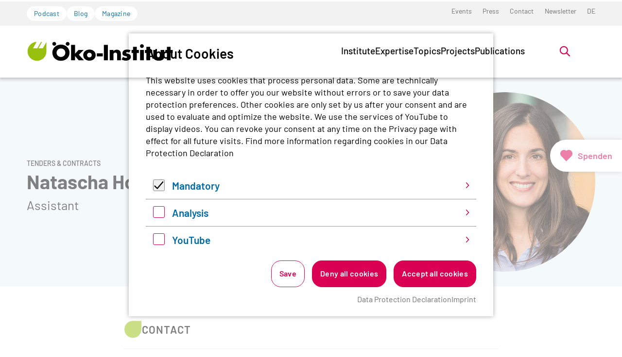

--- FILE ---
content_type: text/html; charset=utf-8
request_url: https://www.oeko.de/en/institute/team/team-detail/natascha-hog
body_size: 22350
content:
<!DOCTYPE html>
<html lang="en-GB" class="no-js">
<head>
    <meta charset="utf-8">

<!-- 
	Realisierung: wegewerk GmbH <www.wegewerk.com>

	This website is powered by TYPO3 - inspiring people to share!
	TYPO3 is a free open source Content Management Framework initially created by Kasper Skaarhoj and licensed under GNU/GPL.
	TYPO3 is copyright 1998-2026 of Kasper Skaarhoj. Extensions are copyright of their respective owners.
	Information and contribution at https://typo3.org/
-->


<title>Natascha Hog | oeko.de</title>
<meta http-equiv="x-ua-compatible" content="IE=edge">
<meta name="generator" content="TYPO3 CMS">
<meta name="robots" content="noindex,nofollow">
<meta name="viewport" content="width=device-width, initial-scale=1">
<meta property="og:type" content="website">
<meta property="og:site_name" content="oeko.de">
<meta property="og:title" content="Team-Detail">
<meta name="twitter:card" content="summary">
<meta name="twitter:title" content="Team-Detail">
<meta name="format-detection" content="telephone=no">


<link rel="stylesheet" href="/typo3temp/assets/compressed/merged-77bf68cd794b61828e6c6997e6dda09d-1ae3672373603baaf2ecd698f374d5f9.css?1768903793" media="all">



<script>
var TYPO3 = Object.assign(TYPO3 || {}, Object.fromEntries(Object.entries({"settings":{"TS":{"matomoMarketingContainerUrl":"https:\/\/www.oeko.de\/pwstat\/js\/container_I7yXYIav.js","matomoStatisticsContainerUrl":"https:\/\/www.oeko.de\/pwstat\/js\/container_atkrNAAT.js","matomoStatisticsSiteID":"1"}}}).filter((entry) => !['__proto__', 'prototype', 'constructor'].includes(entry[0]))));

</script>
<script src="/typo3temp/assets/compressed/merged-eed30fe0139251d7eb878371e46e9eec-68a7ab62271351bbf09441d7d691eba4.js?1768903793"></script>
<script src="/typo3temp/assets/compressed/main.concat-32f2590c0202b81f800ad7563248d454.js?1768903793" defer="defer"></script>
<script src="/typo3temp/assets/compressed/js.cookie.min-f081470d167a100f88232837ace1fd15.js?1768903793" defer="defer"></script>
<script src="/typo3temp/assets/compressed/cookieman-2219444be55855144905f30047974069.js?1768903793" defer="defer"></script>
<script src="/typo3temp/assets/compressed/cookieman-theme-266dcaa0a8b3e0a6878f7f6d761ccc30.js?1768903793" defer="defer"></script>
<script src="/typo3temp/assets/compressed/cookieman-init-17cfa36f4c00c6256d5512a113130a6e.js?1768903793" defer="defer"></script>


<script>
/*TS_inlineJS*/
var sitepackage_base_js_path = '/_assets/45b51a8e2bda5c04fe1342749a263e13/frontend/js/';


</script>


<meta property="og:url" content="https://www.oeko.de/en/institute/team/team-detail//"><link rel="apple-touch-icon" sizes="180x180" href="/_assets/45b51a8e2bda5c04fe1342749a263e13/frontend/favicons/apple-touch-icon.png?1768903756">
<link rel="icon" type="image/png" sizes="32x32" href="/_assets/45b51a8e2bda5c04fe1342749a263e13/frontend/favicons/favicon-32x32.png?1768903756">
<link rel="icon" type="image/png" sizes="16x16" href="/_assets/45b51a8e2bda5c04fe1342749a263e13/frontend/favicons/favicon-16x16.png?1768903756">
<link rel="manifest" href="/_assets/45b51a8e2bda5c04fe1342749a263e13/frontend/favicons/site.webmanifest?1768903756">
<link rel="mask-icon" href="/_assets/45b51a8e2bda5c04fe1342749a263e13/frontend/favicons/safari-pinned-tab.svg?1768903756" color="#96bd0d">
<link rel="shortcut icon" href="/_assets/45b51a8e2bda5c04fe1342749a263e13/frontend/favicons/favicon.ico?1768903756">
<meta name="msapplication-TileColor" content="#96bd0d">
<meta name="msapplication-config" content="/_assets/45b51a8e2bda5c04fe1342749a263e13/frontend/favicons/browserconfig.xml?1768903756">
<meta name="theme-color" content="#ffffff">
<style>.no-js [loading=lazy][data-src],.no-js [loading=lazy][data-srcset]{display:none}</style>
<script type="text/javascript">
    document.documentElement.classList.remove('no-js');
    document.documentElement.classList.add('js');
</script><script>
    window.MSInputMethodContext && document.documentMode && document.write('<script src="/typo3conf/ext/wwt3_sitepackage_base/Resources/Public/frontend/assets/js/ie11ObjectEntriesPolyfill.min.js"><\x2fscript>');
</script><script>
    window.MSInputMethodContext && document.documentMode && document.write('<script src="/typo3conf/ext/wwt3_sitepackage_base/Resources/Public/frontend/assets/js/ie11CustomProperties.min.js"><\x2fscript>');
</script><script>
    window.MSInputMethodContext && document.documentMode && document.write('<script src="/typo3conf/ext/wwt3_sitepackage_base/Resources/Public/frontend/assets/js/picturefill.min.js"><\x2fscript>');
</script>

</head>
<body class="page-307 pageLayout--related pageType--standard pageDoktype--140">


<div class="skiplinks">
    <ul>
                <li>
            <a title="Jump to main content" href="#main">Jump to main content</a>
        </li>
                <li>
            <a title="Jump to the search" href="#headerSearch">Jump to the search</a>
        </li>
            </ul>
</div>

<div class="canvas">

    <div class="offcanvas offcanvas-end" tabindex="-1" id="offcanvas" aria-labelledby="offcanvas-label" data-bs-scroll="true">
    <div class="offcanvas-header">
                    <div class="headerSearch" role="search">
    <form action="/en/search/"
          data-suggest="/en/search/?type=7384" data-suggest-header="Top Treffer"
          id="headerSearch-2">
        <div class="headerSearch__field">
            <label class="headerSearch__label" for="headerSearch__q-2"><span>Full text search</span></label>
            <input class="headerSearch__q tx-solr-suggest" id="headerSearch__q-2" name="tx_solr[q]" type="search" required placeholder="Search term"
                   autocomplete="off">
        </div>
        <button class="headerSearch__submit" tabindex="-1" type="submit">
            <span>Search</span>
            <svg aria-hidden="true" class="search" xmlns="http://www.w3.org/2000/svg" width="21" height="21" viewBox="0 0 21 21">
  <g fill="none" fill-rule="evenodd" stroke="currentColor" stroke-width="2" transform="translate(2 1)">
    <circle cx="11" cy="7" r="7"/>
    <line x1=".288" x2="5.792" y1="17.712" y2="12.208" stroke-linecap="square"/>
  </g>
</svg>
        </button>
    </form>

    <button class="headerSearch__toggle" aria-expanded="false">
        <svg aria-hidden="true" class="search" xmlns="http://www.w3.org/2000/svg" width="21" height="21" viewBox="0 0 21 21">
  <g fill="none" fill-rule="evenodd" stroke="currentColor" stroke-width="2" transform="translate(2 1)">
    <circle cx="11" cy="7" r="7"/>
    <line x1=".288" x2="5.792" y1="17.712" y2="12.208" stroke-linecap="square"/>
  </g>
</svg>
        <?xml version="1.0" encoding="UTF-8"?>
<svg class="close" width="16px" height="16px" viewBox="0 0 16 16" version="1.1" xmlns="http://www.w3.org/2000/svg" xmlns:xlink="http://www.w3.org/1999/xlink">
    <g stroke="none" stroke-width="1" fill="none" fill-rule="evenodd" stroke-linecap="round">
        <g transform="translate(-9, -9)" stroke="#000000" stroke-width="2">
            <g transform="translate(10, 10)">
                <line x1="0" y1="0" x2="13.3681159" y2="13.3681159" id="Line-2"></line>
                <line x1="-3.60822483e-16" y1="0" x2="13" y2="13" id="Line-2-Copy" transform="translate(6.5, 6.5) rotate(-270) translate(-6.5, -6.5)"></line>
            </g>
        </g>
    </g>
</svg>
        <span class="label">Open search</span>
    </button>
</div>


        
        <button class="offcanvas-toggle offcanvas-hide" data-bs-toggle="offcanvas" data-bs-target="#offcanvas" aria-controls="offcanvas">
    <svg width="16px" height="16px" viewBox="0 0 16 16" version="1.1" xmlns="http://www.w3.org/2000/svg" xmlns:xlink="http://www.w3.org/1999/xlink">
        <g stroke="none" stroke-width="1" fill="none" fill-rule="evenodd" stroke-linecap="round">
            <g transform="translate(-9, -9)" stroke="#000000" stroke-width="2">
                <g transform="translate(10, 10)">
                    <line x1="0" y1="0" x2="13.3681159" y2="13.3681159" id="Line-2"></line>
                    <line x1="-3.60822483e-16" y1="0" x2="13" y2="13" id="Line-2-Copy" transform="translate(6.5, 6.5) rotate(-270) translate(-6.5, -6.5)"></line>
                </g>
            </g>
        </g>
    </svg>

    <span class="visuallyhidden">Menü</span>
</button>
    </div>

    <div class="offcanvas-body">
        <nav class="accordionNav">
    <svg class="chevron_navigation" id="accordionNav__panel-svg">
    <use href="/_assets/45b51a8e2bda5c04fe1342749a263e13/frontend/img/svg-sprite-ba4eca97.svg
#chevron_navigation"></use>
</svg>

    <div class="firstLevel">
        <ul class="firstLevel__list navMenu">
                            <li class="navItem">
                    <a href="/en/institute/">Institute</a>
                                            <div class="secondLevel subNav">
                            <ul class="secondLevel__list subNav__group">
                                                                    <li>
                                                                                    <a href="/en/institute/mission-statement/">Mission Statement</a>
                                                                                                                    </li>
                                                                    <li>
                                                                                    <a href="/en/institute/organisation/">Organisation</a>
                                                                                                                    </li>
                                                                    <li>
                                                                                    <a href="/en/institute/team/">Team</a>
                                                                                                                    </li>
                                                                    <li>
                                                                                    <a href="/en/das-institut/mitgliedschaft/">Mitgliedschaft</a>
                                                                                                                    </li>
                                                                    <li>
                                                                                    <a href="/en/institute/jobs/">Jobs</a>
                                                                                                                    </li>
                                                                    <li>
                                                                                    <a href="/en/das-institut/alumni-netzwerk/">Alumni</a>
                                                                                                                    </li>
                                                            </ul>
                        </div>
                                    </li>
                            <li class="navItem">
                    <a href="/en/expertise/">Expertise</a>
                                            <div class="secondLevel subNav">
                            <ul class="secondLevel__list subNav__group">
                                                                    <li>
                                                                                    <a href="/en/expertise/research/">Research</a>
                                                                                                                    </li>
                                                                    <li>
                                                                                    <a href="/en/expertise/methodologies/">Methodologies</a>
                                                                                                                    </li>
                                                                    <li>
                                                                                    <a href="/en/expertise/networks-platforms-and-memberships/">Networks</a>
                                                                                                                    </li>
                                                            </ul>
                        </div>
                                    </li>
                            <li class="navItem">
                    <a href="/en/topics/">Topics</a>
                                            <div class="secondLevel subNav">
                            <ul class="secondLevel__list subNav__group">
                                                                    <li>
                                                                                    <a href="/en/topics/digitalisation/">Digitalisation</a>
                                                                                                                            <div class="thirdLevel">
                                                <ul class="thirdLevel__list">
                                                                                                            <li>
                                                                                                                            <a href="/en/topics/digitalisation/data-governance/">Data governance</a>
                                                                                                                    </li>
                                                                                                            <li>
                                                                                                                            <a href="/en/topics/digitalisation/digital-infrastructure/">Digital infrastructure</a>
                                                                                                                    </li>
                                                                                                            <li>
                                                                                                                            <a href="/en/topics/digitalisation/end-devices/">End devices</a>
                                                                                                                    </li>
                                                                                                            <li>
                                                                                                                            <a href="/en/topics/digitalisation/it-applications/">IT applications</a>
                                                                                                                    </li>
                                                                                                            <li>
                                                                                                                            <a href="/en/topics/digitalisation/artificial-intelligence-and-software/">Artificial intelligence and software</a>
                                                                                                                    </li>
                                                                                                    </ul>
                                            </div>
                                                                            </li>
                                                                    <li>
                                                                                    <a href="/en/topics/energy-transition-and-climate-policy/">Energy transition and climate</a>
                                                                                                                            <div class="thirdLevel">
                                                <ul class="thirdLevel__list">
                                                                                                            <li>
                                                                                                                            <a href="/en/topics/energy-transition-and-climate-policy/carbon-pricing/">Carbon pricing</a>
                                                                                                                    </li>
                                                                                                            <li>
                                                                                                                            <a href="/en/topics/energy-transition-and-climate-policy/germany/">Germany</a>
                                                                                                                    </li>
                                                                                                            <li>
                                                                                                                            <a href="/en/topics/energy-transition-and-climate-policy/renewable-energies/">Renewable energies</a>
                                                                                                                    </li>
                                                                                                            <li>
                                                                                                                            <a href="/en/topics/energy-transition-and-climate-policy/eu/">EU</a>
                                                                                                                    </li>
                                                                                                            <li>
                                                                                                                            <a href="/en/topics/energy-transition-and-climate-policy/gas-phase-out/">Gas phase-out</a>
                                                                                                                    </li>
                                                                                                            <li>
                                                                                                                            <a href="/en/topics/energy-transition-and-climate-policy/international/">International</a>
                                                                                                                    </li>
                                                                                                            <li>
                                                                                                                            <a href="/en/topics/energy-transition-and-climate-policy/coal-phase-out/">Coal phase-out</a>
                                                                                                                    </li>
                                                                                                            <li>
                                                                                                                            <a href="/en/topics/energy-transition-and-climate-policy/power-grids/">Power grids</a>
                                                                                                                    </li>
                                                                                                            <li>
                                                                                                                            <a href="/en/topics/energy-transition-and-climate-policy/green-transition-of-the-heating-sector/">Green transition of the heating sector</a>
                                                                                                                    </li>
                                                                                                            <li>
                                                                                                                            <a href="/en/topics/energy-transition-and-climate-policy/hydrogen-and-e-fuels/">Hydrogen and e-fuels</a>
                                                                                                                    </li>
                                                                                                    </ul>
                                            </div>
                                                                            </li>
                                                                    <li>
                                                                                    <a href="/en/topics/just-transition/">Just transition</a>
                                                                                                                            <div class="thirdLevel">
                                                <ul class="thirdLevel__list">
                                                                                                            <li>
                                                                                                                            <a href="/en/topics/just-transition/governance/">Governance</a>
                                                                                                                    </li>
                                                                                                            <li>
                                                                                                                            <a href="/en/topics/just-transition/participation/">Participation</a>
                                                                                                                    </li>
                                                                                                            <li>
                                                                                                                            <a href="/en/topics/just-transition/socially-just-energy-transition/">Socially just energy transition</a>
                                                                                                                    </li>
                                                                                                            <li>
                                                                                                                            <a href="/en/topics/just-transition/socially-just-transition-of-the-mobility-sector/">Socially just transition of the mobility sector</a>
                                                                                                                    </li>
                                                                                                            <li>
                                                                                                                            <a href="/en/topics/just-transition/socially-just-transition-of-the-heating-sector/">Socially just transition of the heating sector</a>
                                                                                                                    </li>
                                                                                                            <li>
                                                                                                                            <a href="/en/topics/just-transition/transdisciplinary-research/">Transdisciplinary research</a>
                                                                                                                    </li>
                                                                                                    </ul>
                                            </div>
                                                                            </li>
                                                                    <li>
                                                                                    <a href="/en/topics/nuclear-technology/">Nuclear technology</a>
                                                                                                                            <div class="thirdLevel">
                                                <ul class="thirdLevel__list">
                                                                                                            <li>
                                                                                                                            <a href="/en/topics/nuclear-technology/plant-safety/">Plant safety</a>
                                                                                                                    </li>
                                                                                                            <li>
                                                                                                                            <a href="/en/topics/nuclear-technology/decommissioning-nuclear-power-plants/">Decommissioning nuclear power plants</a>
                                                                                                                    </li>
                                                                                                            <li>
                                                                                                                            <a href="/en/topics/nuclear-technology/final-storage/">Final storage</a>
                                                                                                                    </li>
                                                                                                            <li>
                                                                                                                            <a href="/en/topics/nuclear-technology/international-nuclear-policy/">International nuclear policy</a>
                                                                                                                    </li>
                                                                                                            <li>
                                                                                                                            <a href="/en/topics/nuclear-technology/radiation-protection/">Radiation protection</a>
                                                                                                                    </li>
                                                                                                            <li>
                                                                                                                            <a href="/en/topics/nuclear-technology/interim-storage/">Interim storage</a>
                                                                                                                    </li>
                                                                                                    </ul>
                                            </div>
                                                                            </li>
                                                                    <li>
                                                                                    <a href="/en/topics/land-use-transition/">Land-use transition</a>
                                                                                                                            <div class="thirdLevel">
                                                <ul class="thirdLevel__list">
                                                                                                            <li>
                                                                                                                            <a href="/en/topics/land-use-transition/biodiversity/">Biodiversity</a>
                                                                                                                    </li>
                                                                                                            <li>
                                                                                                                            <a href="/en/topics/land-use-transition/bioeconomy/">Bioeconomy</a>
                                                                                                                    </li>
                                                                                                            <li>
                                                                                                                            <a href="/en/topics/land-use-transition/food-systems/">Food systems</a>
                                                                                                                    </li>
                                                                                                            <li>
                                                                                                                            <a href="/en/topics/land-use-transition/agriculture/">Agriculture</a>
                                                                                                                    </li>
                                                                                                            <li>
                                                                                                                            <a href="/en/topics/land-use-transition/forests/">Forests</a>
                                                                                                                    </li>
                                                                                                    </ul>
                                            </div>
                                                                            </li>
                                                                    <li>
                                                                                    <a href="/en/topics/green-transition-of-the-mobility-sector/">Green mobility</a>
                                                                                                                            <div class="thirdLevel">
                                                <ul class="thirdLevel__list">
                                                                                                            <li>
                                                                                                                            <a href="/en/topics/green-transition-of-the-mobility-sector/electromobility/">Electromobility</a>
                                                                                                                    </li>
                                                                                                            <li>
                                                                                                                            <a href="/en/topics/green-transition-of-the-mobility-sector/climate-policy-in-transport/">Climate policy in transport</a>
                                                                                                                    </li>
                                                                                                            <li>
                                                                                                                            <a href="/en/topics/green-transition-of-the-mobility-sector/aviation-and-maritime-transport/">Aviation and maritime transport</a>
                                                                                                                    </li>
                                                                                                            <li>
                                                                                                                            <a href="/en/topics/green-transition-of-the-mobility-sector/sustainability-goals-and-assessment/">Sustainability goals and assessment</a>
                                                                                                                    </li>
                                                                                                            <li>
                                                                                                                            <a href="/en/topics/green-transition-of-the-mobility-sector/public-transport-and-new-mobility-solutions/">Public transport and new mobility solutions</a>
                                                                                                                    </li>
                                                                                                    </ul>
                                            </div>
                                                                            </li>
                                                                    <li>
                                                                                    <a href="/en/topics/sustainable-production-and-consumption/">Production and consumption</a>
                                                                                                                            <div class="thirdLevel">
                                                <ul class="thirdLevel__list">
                                                                                                            <li>
                                                                                                                            <a href="/en/topics/sustainable-production-and-consumption/procurement/">Procurement</a>
                                                                                                                    </li>
                                                                                                            <li>
                                                                                                                            <a href="/en/topics/sustainable-production-and-consumption/chemicals-and-hazardous-substances/">Chemicals and hazardous substances</a>
                                                                                                                    </li>
                                                                                                            <li>
                                                                                                                            <a href="/en/topics/sustainable-production-and-consumption/finance/">Finance</a>
                                                                                                                    </li>
                                                                                                            <li>
                                                                                                                            <a href="/en/topics/sustainable-production-and-consumption/consumption-and-sufficiency/">Consumption and sufficiency</a>
                                                                                                                    </li>
                                                                                                            <li>
                                                                                                                            <a href="/en/topics/sustainable-production-and-consumption/products-and-technologies/">Products and technologies</a>
                                                                                                                    </li>
                                                                                                            <li>
                                                                                                                            <a href="/en/topics/sustainable-production-and-consumption/sports-and-culture/">Sports and culture</a>
                                                                                                                    </li>
                                                                                                            <li>
                                                                                                                            <a href="/en/topics/sustainable-production-and-consumption/businesses-and-supply-chains/">Businesses and supply chains</a>
                                                                                                                    </li>
                                                                                                    </ul>
                                            </div>
                                                                            </li>
                                                                    <li>
                                                                                    <a href="/en/topics/resources-transition/">Resources transition</a>
                                                                                                                            <div class="thirdLevel">
                                                <ul class="thirdLevel__list">
                                                                                                            <li>
                                                                                                                            <a href="/en/topics/resources-transition/waste-management/">Waste management</a>
                                                                                                                    </li>
                                                                                                            <li>
                                                                                                                            <a href="/en/topics/resources-transition/batteries/">Batteries</a>
                                                                                                                    </li>
                                                                                                            <li>
                                                                                                                            <a href="/en/topics/resources-transition/building-materials/">Building materials</a>
                                                                                                                    </li>
                                                                                                            <li>
                                                                                                                            <a href="/en/topics/resources-transition/circular-economy/">Circular economy</a>
                                                                                                                    </li>
                                                                                                            <li>
                                                                                                                            <a href="/en/topics/resources-transition/plastics/">Plastics</a>
                                                                                                                    </li>
                                                                                                            <li>
                                                                                                                            <a href="/en/topics/resources-transition/resource-and-product-policy/">Resource and product policy</a>
                                                                                                                    </li>
                                                                                                            <li>
                                                                                                                            <a href="/en/topics/resources-transition/raw-materials-and-mining/">Raw materials and mining</a>
                                                                                                                    </li>
                                                                                                    </ul>
                                            </div>
                                                                            </li>
                                                                    <li>
                                                                                    <a href="/en/topics/environmental-law/">Environmental law</a>
                                                                                                                            <div class="thirdLevel">
                                                <ul class="thirdLevel__list">
                                                                                                            <li>
                                                                                                                            <a href="/en/topics/environmental-law/emission-prevention-and-control-law/">Emission prevention and control law</a>
                                                                                                                    </li>
                                                                                                            <li>
                                                                                                                            <a href="/en/topics/environmental-law/climate-and-energy-law/">Climate and energy law</a>
                                                                                                                    </li>
                                                                                                            <li>
                                                                                                                            <a href="/en/topics/environmental-law/natural-resource-law/">Natural resource law</a>
                                                                                                                    </li>
                                                                                                            <li>
                                                                                                                            <a href="/en/topics/environmental-law/chemicals-law/">Chemicals law</a>
                                                                                                                    </li>
                                                                                                            <li>
                                                                                                                            <a href="/en/topics/environmental-law/environmental-litigation/">Environmental litigation</a>
                                                                                                                    </li>
                                                                                                    </ul>
                                            </div>
                                                                            </li>
                                                            </ul>
                        </div>
                                    </li>
                            <li class="navItem">
                    <a href="/en/projects/">Projects</a>
                                    </li>
                            <li class="navItem">
                    <a href="/en/publications/">Publications</a>
                                    </li>
                    </ul>
    </div>
</nav>
    </div>

    <div class="offcanvas-footer">
        <a href="#" class="button button--outline">Mitglied werden</a>
        <div class="offcanvas-footer__topicNav">
            <ul>
                                    <li>
                        <a href="/en/podcast/" class="button button--tertiary">Podcast</a>
                    </li>
                                    <li>
                        <a href="/en/blog/" class="button button--tertiary">Blog</a>
                    </li>
                                    <li>
                        <a href="/en/ecowork-magazine/" class="button button--tertiary">Magazine</a>
                    </li>
                            </ul>
        </div>
                
    
    <nav class="stackedNav">
            <ul>
                                    <li >
                    <a target="" href="/en/events/"  >Events</a>
                                    </li>
                                                <li >
                    <a target="" href="/en/press/"  >Press</a>
                                    </li>
                                                <li >
                    <a target="" href="/en/contact/"  >Contact</a>
                                    </li>
                                                <li >
                    <a target="" href="/en/newsletter/"  >Newsletter</a>
                                    </li>
                                                                    <li >
                        <a target="" href="/das-institut/team/team-detail/natascha-hog/" >DE</a>
                    </li>
                                                                                                                <li >
                    <a target="" href="https://www.oeko.de/das-institut/mitgliedschaft/"  >Become a member</a>
                                    </li>
                        </ul>
    </nav>
    </div>
</div>

    <div class="canvas__onscreen">
        
<header class="documentHeader theme--default with-search">
    <div class="l-container l-container--large ">
        <div class="l-column l-column--full">
            <div class="documentHeader__container">
                                    <div class="documentHeader__navTop">
                        <div class="documentHeader__topicNav">
                            <ul>
                                                                    <li>
                                        <a href="/en/podcast/" class="button button--tertiary">Podcast</a>
                                    </li>
                                                                    <li>
                                        <a href="/en/blog/" class="button button--tertiary">Blog</a>
                                    </li>
                                                                    <li>
                                        <a href="/en/ecowork-magazine/" class="button button--tertiary">Magazine</a>
                                    </li>
                                                            </ul>
                        </div>
                        <div class="documentHeader__metaNav">
                                                            <nav class="inlineNav " aria-label="Meta Navigation">
            <ul>
                                    <li >
                    <a target="" href="/en/events/"  >Events</a>
                                    </li>
                                                <li >
                    <a target="" href="/en/press/"  >Press</a>
                                    </li>
                                                <li >
                    <a target="" href="/en/contact/"  >Contact</a>
                                    </li>
                                                <li >
                    <a target="" href="/en/newsletter/"  >Newsletter</a>
                                    </li>
                                                                    <li >
                        <a target="" href="/das-institut/team/team-detail/natascha-hog/" >DE</a>
                    </li>
                                                                                                                <li >
                    <a target="" href="https://www.oeko.de/das-institut/mitgliedschaft/"  >Become a member</a>
                                    </li>
                        </ul>
    </nav>
                        </div>
                    </div>
                

                <div class="documentHeader__subContainer">
                    <div class="documentHeader__logo">
                                                    <a class="staticLogo" href="/en/" aria-label="Zur Startseite">
            <svg title="Logo Öko-Institut e.V." xmlns="http://www.w3.org/2000/svg" xml:space="preserve" baseProfile="basic" width="1142" height="170" viewBox="0 0 1142.9 170.2">
            <path d="M125 63.7H91.5l27.6-50.3h-8.5L82.2 63.6H48.8l27.6-50.4C39.7 13.2 6 47.6 6 88.8c0 41.6 33.7 73.3 71.6 74.9 38.8 1.7 75.6-31.2 75.3-75.3h.1V13.9l-28 49.8z" style="fill:#97bf0d"/>
            <path d="M266.3 133.3c-18.9 0-34.2-15.2-34.2-34.1 0-18.7 15.3-33.9 34.2-33.9s34.2 15.2 34.2 33.9c0 18.9-15.3 34.1-34.2 34.1m0-98.5c-15.8 0-31.3 4.9-42.5 13.8-15.3 12-24.5 30.7-24.5 49.5 0 38.1 28.3 65.7 67 65.7 38.3 0 67-27.8 67-64.6 0-15.8-5.6-30.6-15.8-42.2-12.8-14.7-30.1-22.2-51.2-22.2M442.9 77.3h-39.8l-26.4 29.6V37.2h-31.1v122.4h31.1v-33.4l27.8 33.4h40.9l-39.7-44.3z"/>
            <path d="M488 136.9c-10.3 0-18.4-8.5-18.4-18.8 0-10.5 8.2-18.8 18.4-18.8 10.1 0 18.3 8.3 18.3 18.8 0 10.3-8.2 18.8-18.3 18.8m.5-62.6c-27.9 0-48.6 18.3-48.6 43.3 0 26.6 19.8 45 48.6 45 28.3 0 48.4-18.4 48.4-44.2s-20.1-44.1-48.4-44.1M545.9 104.6h46v24.2h-46zM601.1 37.2h31.4v122.3h-31.4zM702 75.4c-12.1 0-18.9 3.1-26.7 12.2V77.2h-29.1v82.4h29.1v-44.2c0-5.5.9-8.6 3.1-11.5 2.9-3.5 7.4-5.5 12.1-5.5 5.1 0 9.8 2.5 11.6 6.4 1.6 3.1 1.8 4.7 1.8 13.1v41.6H733v-52.4c0-11.3-1.8-16.9-7.6-22.7-5.8-5.9-13.6-9-23.4-9M787.1 107.3c-6.2-1.5-7.1-1.6-8.2-2-3.3-1.1-4.9-2.7-4.9-4.9 0-3.6 3.7-6 9-6 5.1 0 10.4 1.3 15.8 4l9.8-18.9c-9.1-3.8-16.5-5.3-26.5-5.3-12.2 0-21.3 2.9-27.6 8.7-5.6 5.1-9.1 12.9-9.1 20.7 0 13.4 6.3 19.6 24.1 23.2 10.2 2.2 12.4 3.5 12.4 7.6 0 3.6-3.8 6.4-9.1 6.4-6.7 0-15.6-3.3-23.2-8.4L739 153.1c10.7 6.4 21.4 9.4 32.8 9.4 23.8 0 39.3-12.2 39.3-30.7 0-13.4-7.5-21.2-24-24.5M857.3 52.6h-29.1v24.7h-11.7v24.1h11.7v58.2h29.1v-58.2h16.5V77.3h-16.5zM882.8 77.2h29.1v82.3h-29.1zM961.3 52.6h-29v24.7h-11.7v24.1h11.7v58.2h29v-58.2h16.5V77.3h-16.5zM1043.2 123.9c0 10-4.8 15.1-14.4 15.1-9.8 0-14.6-5.1-14.6-15.1V77.2H986v52.3c0 21.8 14.9 33.4 42.8 33.4 27.8 0 42.7-11.6 42.7-33.4V77.2h-28.3v46.7zM1120.8 52.6h-29v24.7h-11.7v24.1h11.7v58.2h29v-58.2h16.6V77.3h-16.6zM318.7 13.6c-8.3 0-15 6.7-15 14.8 0 8.3 6.7 15 15 15 8.1 0 14.8-6.7 14.8-15 0-8-6.7-14.8-14.8-14.8M214.1 13.6c-8.3 0-15 6.7-15 14.8 0 8.3 6.7 15 15 15 8.1 0 14.8-6.7 14.8-15 0-8-6.7-14.8-14.8-14.8M897.4 31.6c-8.3 0-15 6.7-15 14.8 0 8.3 6.7 15 15 15 8.1 0 14.8-6.7 14.8-15 0-8-6.7-14.8-14.8-14.8"/>
        </svg>
    </a>
                                            </div>

                    <div class="documentHeader__navBottom__container">
                        <div class="documentHeader__mainNav">
                            <div class="mainNav is-megaNav">
                <nav aria-label="Hauptmenü" class="megaNav">
    <div class="firstLevel">
        <ul class="firstLevel__list navMenu">
                                                                                                                                                                                                                                                                                                                                                                                                                                                                                                                                                            <li class="navItem">
                    <a href="/en/institute/" >Institute</a>
                                            <div class="secondLevel subNav">
                            <div class="l-container l-container--large">
                                <div class="l-column l-column--small">
                                </div>
                                <div class="l-column l-column--large secondLevel__container" id="secondLevel__list-122">
                                                                                                                                                <ul class="secondLevel__list subNav__group">
                                                                                    <li>
                                                                                                    <span>
                                                        <a class="" href="/en/institute/mission-statement/">Mission Statement</a>
                                                                                                            </span>
                                                                                                                                            </li>
                                                                                    <li>
                                                                                                    <span>
                                                        <a class="" href="/en/institute/organisation/">Organisation</a>
                                                                                                            </span>
                                                                                                                                            </li>
                                                                                    <li>
                                                                                                    <span>
                                                        <a class="active" href="/en/institute/team/">Team</a>
                                                                                                            </span>
                                                                                                                                            </li>
                                                                            </ul>
                                                                            <ul class="secondLevel__list subNav__group">
                                                                                            <li>
                                                                                                            <span>
                                                        <a class="" href="/en/das-institut/mitgliedschaft/">Mitgliedschaft</a>
                                                                                                            </span>
                                                                                                                                                        </li>
                                                                                            <li>
                                                                                                            <span>
                                                        <a class="" href="/en/institute/jobs/">Jobs</a>
                                                                                                            </span>
                                                                                                                                                        </li>
                                                                                            <li>
                                                                                                            <span>
                                                        <a class="" href="/en/das-institut/alumni-netzwerk/">Alumni</a>
                                                                                                            </span>
                                                                                                                                                        </li>
                                                                                    </ul>
                                                                    </div>
                            </div>
                        </div>
                                    </li>
                                                                                                                                                                                                                                                                                                            <li class="navItem">
                    <a href="/en/expertise/" >Expertise</a>
                                            <div class="secondLevel subNav">
                            <div class="l-container l-container--large">
                                <div class="l-column l-column--small">
                                </div>
                                <div class="l-column l-column--large secondLevel__container" id="secondLevel__list-2">
                                                                                                                                                <ul class="secondLevel__list subNav__group">
                                                                                    <li>
                                                                                                    <span>
                                                        <a class="" href="/en/expertise/research/">Research</a>
                                                                                                            </span>
                                                                                                                                            </li>
                                                                                    <li>
                                                                                                    <span>
                                                        <a class="" href="/en/expertise/methodologies/">Methodologies</a>
                                                                                                            </span>
                                                                                                                                            </li>
                                                                            </ul>
                                                                            <ul class="secondLevel__list subNav__group">
                                                                                            <li>
                                                                                                            <span>
                                                        <a class="" href="/en/expertise/networks-platforms-and-memberships/">Networks</a>
                                                                                                            </span>
                                                                                                                                                        </li>
                                                                                    </ul>
                                                                    </div>
                            </div>
                        </div>
                                    </li>
                                                                                                                                                                                                                                                                                                                                                                                                                                                                                                                                                                                                                                                                                                                                                                                                                                                                                                                                                                                                                                                                                                                                                                                                                                                                                                                                                                                                                                                                                                                                                                                                                                                                                                                                                                                                                                                                                                                                                                                                                                                                                                                                                                                                                                                                                                                                                                                                                                                                                                                                                                                                                                                                                                                                                                                                                                                                                                                                                                                                                                                                                                                                                                                                                                                                                                                                                                                                                                                                                                                                                                                                                                                                                                                                                                                                                                            <li class="navItem">
                    <a href="/en/topics/" >Topics</a>
                                            <div class="secondLevel subNav">
                            <div class="l-container l-container--large">
                                <div class="l-column l-column--small">
                                </div>
                                <div class="l-column l-column--large secondLevel__container" id="secondLevel__list-4746">
                                                                                                                                                <ul class="secondLevel__list subNav__group">
                                                                                    <li>
                                                                                                    <span>
                                                        <a class="" href="/en/topics/digitalisation/">Digitalisation</a>
                                                                                                                    <button class="ww-megaMenu-aria-mangling-fix accordion-button collapsed"
                                                                    data-bs-toggle="collapse"
                                                                    data-bs-target="#accordion-item-4758"
                                                                                                                                            aria-expanded="false"
                                                                                                                                        aria-controls="accordion-item-4758"
                                                                    aria-label="Untermenü öffnen">
                                                            </button>
                                                                                                            </span>
                                                                                                                                                    <div class="accordion-collapse collapse"
                                                         id="accordion-item-4758"
                                                        data-bs-parent="#secondLevel__list-4746">
                                                        <ul class="thirdLevel__list accordion-body">
                                                                                                                            <li>
                                                                                                                                            <a href="/en/topics/digitalisation/data-governance/">Data governance</a>
                                                                                                                                    </li>
                                                                                                                            <li>
                                                                                                                                            <a href="/en/topics/digitalisation/digital-infrastructure/">Digital infrastructure</a>
                                                                                                                                    </li>
                                                                                                                            <li>
                                                                                                                                            <a href="/en/topics/digitalisation/end-devices/">End devices</a>
                                                                                                                                    </li>
                                                                                                                            <li>
                                                                                                                                            <a href="/en/topics/digitalisation/it-applications/">IT applications</a>
                                                                                                                                    </li>
                                                                                                                            <li>
                                                                                                                                            <a href="/en/topics/digitalisation/artificial-intelligence-and-software/">Artificial intelligence and software</a>
                                                                                                                                    </li>
                                                                                                                    </ul>
                                                    </div>
                                                                                            </li>
                                                                                    <li>
                                                                                                    <span>
                                                        <a class="" href="/en/topics/energy-transition-and-climate-policy/">Energy transition and climate</a>
                                                                                                                    <button class="ww-megaMenu-aria-mangling-fix accordion-button collapsed"
                                                                    data-bs-toggle="collapse"
                                                                    data-bs-target="#accordion-item-6709"
                                                                                                                                            aria-expanded="false"
                                                                                                                                        aria-controls="accordion-item-6709"
                                                                    aria-label="Untermenü öffnen">
                                                            </button>
                                                                                                            </span>
                                                                                                                                                    <div class="accordion-collapse collapse"
                                                         id="accordion-item-6709"
                                                        data-bs-parent="#secondLevel__list-4746">
                                                        <ul class="thirdLevel__list accordion-body">
                                                                                                                            <li>
                                                                                                                                            <a href="/en/topics/energy-transition-and-climate-policy/carbon-pricing/">Carbon pricing</a>
                                                                                                                                    </li>
                                                                                                                            <li>
                                                                                                                                            <a href="/en/topics/energy-transition-and-climate-policy/germany/">Germany</a>
                                                                                                                                    </li>
                                                                                                                            <li>
                                                                                                                                            <a href="/en/topics/energy-transition-and-climate-policy/renewable-energies/">Renewable energies</a>
                                                                                                                                    </li>
                                                                                                                            <li>
                                                                                                                                            <a href="/en/topics/energy-transition-and-climate-policy/eu/">EU</a>
                                                                                                                                    </li>
                                                                                                                            <li>
                                                                                                                                            <a href="/en/topics/energy-transition-and-climate-policy/gas-phase-out/">Gas phase-out</a>
                                                                                                                                    </li>
                                                                                                                            <li>
                                                                                                                                            <a href="/en/topics/energy-transition-and-climate-policy/international/">International</a>
                                                                                                                                    </li>
                                                                                                                            <li>
                                                                                                                                            <a href="/en/topics/energy-transition-and-climate-policy/coal-phase-out/">Coal phase-out</a>
                                                                                                                                    </li>
                                                                                                                            <li>
                                                                                                                                            <a href="/en/topics/energy-transition-and-climate-policy/power-grids/">Power grids</a>
                                                                                                                                    </li>
                                                                                                                            <li>
                                                                                                                                            <a href="/en/topics/energy-transition-and-climate-policy/green-transition-of-the-heating-sector/">Green transition of the heating sector</a>
                                                                                                                                    </li>
                                                                                                                            <li>
                                                                                                                                            <a href="/en/topics/energy-transition-and-climate-policy/hydrogen-and-e-fuels/">Hydrogen and e-fuels</a>
                                                                                                                                    </li>
                                                                                                                    </ul>
                                                    </div>
                                                                                            </li>
                                                                                    <li>
                                                                                                    <span>
                                                        <a class="" href="/en/topics/just-transition/">Just transition</a>
                                                                                                                    <button class="ww-megaMenu-aria-mangling-fix accordion-button collapsed"
                                                                    data-bs-toggle="collapse"
                                                                    data-bs-target="#accordion-item-6720"
                                                                                                                                            aria-expanded="false"
                                                                                                                                        aria-controls="accordion-item-6720"
                                                                    aria-label="Untermenü öffnen">
                                                            </button>
                                                                                                            </span>
                                                                                                                                                    <div class="accordion-collapse collapse"
                                                         id="accordion-item-6720"
                                                        data-bs-parent="#secondLevel__list-4746">
                                                        <ul class="thirdLevel__list accordion-body">
                                                                                                                            <li>
                                                                                                                                            <a href="/en/topics/just-transition/governance/">Governance</a>
                                                                                                                                    </li>
                                                                                                                            <li>
                                                                                                                                            <a href="/en/topics/just-transition/participation/">Participation</a>
                                                                                                                                    </li>
                                                                                                                            <li>
                                                                                                                                            <a href="/en/topics/just-transition/socially-just-energy-transition/">Socially just energy transition</a>
                                                                                                                                    </li>
                                                                                                                            <li>
                                                                                                                                            <a href="/en/topics/just-transition/socially-just-transition-of-the-mobility-sector/">Socially just transition of the mobility sector</a>
                                                                                                                                    </li>
                                                                                                                            <li>
                                                                                                                                            <a href="/en/topics/just-transition/socially-just-transition-of-the-heating-sector/">Socially just transition of the heating sector</a>
                                                                                                                                    </li>
                                                                                                                            <li>
                                                                                                                                            <a href="/en/topics/just-transition/transdisciplinary-research/">Transdisciplinary research</a>
                                                                                                                                    </li>
                                                                                                                    </ul>
                                                    </div>
                                                                                            </li>
                                                                                    <li>
                                                                                                    <span>
                                                        <a class="" href="/en/topics/nuclear-technology/">Nuclear technology</a>
                                                                                                                    <button class="ww-megaMenu-aria-mangling-fix accordion-button collapsed"
                                                                    data-bs-toggle="collapse"
                                                                    data-bs-target="#accordion-item-6727"
                                                                                                                                            aria-expanded="false"
                                                                                                                                        aria-controls="accordion-item-6727"
                                                                    aria-label="Untermenü öffnen">
                                                            </button>
                                                                                                            </span>
                                                                                                                                                    <div class="accordion-collapse collapse"
                                                         id="accordion-item-6727"
                                                        data-bs-parent="#secondLevel__list-4746">
                                                        <ul class="thirdLevel__list accordion-body">
                                                                                                                            <li>
                                                                                                                                            <a href="/en/topics/nuclear-technology/plant-safety/">Plant safety</a>
                                                                                                                                    </li>
                                                                                                                            <li>
                                                                                                                                            <a href="/en/topics/nuclear-technology/decommissioning-nuclear-power-plants/">Decommissioning nuclear power plants</a>
                                                                                                                                    </li>
                                                                                                                            <li>
                                                                                                                                            <a href="/en/topics/nuclear-technology/final-storage/">Final storage</a>
                                                                                                                                    </li>
                                                                                                                            <li>
                                                                                                                                            <a href="/en/topics/nuclear-technology/international-nuclear-policy/">International nuclear policy</a>
                                                                                                                                    </li>
                                                                                                                            <li>
                                                                                                                                            <a href="/en/topics/nuclear-technology/radiation-protection/">Radiation protection</a>
                                                                                                                                    </li>
                                                                                                                            <li>
                                                                                                                                            <a href="/en/topics/nuclear-technology/interim-storage/">Interim storage</a>
                                                                                                                                    </li>
                                                                                                                    </ul>
                                                    </div>
                                                                                            </li>
                                                                                    <li>
                                                                                                    <span>
                                                        <a class="" href="/en/topics/land-use-transition/">Land-use transition</a>
                                                                                                                    <button class="ww-megaMenu-aria-mangling-fix accordion-button collapsed"
                                                                    data-bs-toggle="collapse"
                                                                    data-bs-target="#accordion-item-6734"
                                                                                                                                            aria-expanded="false"
                                                                                                                                        aria-controls="accordion-item-6734"
                                                                    aria-label="Untermenü öffnen">
                                                            </button>
                                                                                                            </span>
                                                                                                                                                    <div class="accordion-collapse collapse"
                                                         id="accordion-item-6734"
                                                        data-bs-parent="#secondLevel__list-4746">
                                                        <ul class="thirdLevel__list accordion-body">
                                                                                                                            <li>
                                                                                                                                            <a href="/en/topics/land-use-transition/biodiversity/">Biodiversity</a>
                                                                                                                                    </li>
                                                                                                                            <li>
                                                                                                                                            <a href="/en/topics/land-use-transition/bioeconomy/">Bioeconomy</a>
                                                                                                                                    </li>
                                                                                                                            <li>
                                                                                                                                            <a href="/en/topics/land-use-transition/food-systems/">Food systems</a>
                                                                                                                                    </li>
                                                                                                                            <li>
                                                                                                                                            <a href="/en/topics/land-use-transition/agriculture/">Agriculture</a>
                                                                                                                                    </li>
                                                                                                                            <li>
                                                                                                                                            <a href="/en/topics/land-use-transition/forests/">Forests</a>
                                                                                                                                    </li>
                                                                                                                    </ul>
                                                    </div>
                                                                                            </li>
                                                                            </ul>
                                                                            <ul class="secondLevel__list subNav__group">
                                                                                            <li>
                                                                                                            <span>
                                                        <a class="" href="/en/topics/green-transition-of-the-mobility-sector/">Green mobility</a>
                                                                                                                    <button class="ww-megaMenu-aria-mangling-fix accordion-button collapsed"
                                                                    data-bs-toggle="collapse"
                                                                    data-bs-target="#accordion-item-6743"
                                                                                                                                            aria-expanded="false"
                                                                                                                                        aria-controls="accordion-item-6743"
                                                                    aria-label="Untermenü öffnen">
                                                            </button>
                                                                                                            </span>
                                                                                                                                                                <div class="accordion-collapse collapse"
                                                             id="accordion-item-6743"
                                                             data-bs-parent="#secondLevel__list-4746">
                                                            <ul class="thirdLevel__list accordion-body">
                                                                                                                                    <li>
                                                                                                                                                    <a href="/en/topics/green-transition-of-the-mobility-sector/electromobility/">Electromobility</a>
                                                                                                                                            </li>
                                                                                                                                    <li>
                                                                                                                                                    <a href="/en/topics/green-transition-of-the-mobility-sector/climate-policy-in-transport/">Climate policy in transport</a>
                                                                                                                                            </li>
                                                                                                                                    <li>
                                                                                                                                                    <a href="/en/topics/green-transition-of-the-mobility-sector/aviation-and-maritime-transport/">Aviation and maritime transport</a>
                                                                                                                                            </li>
                                                                                                                                    <li>
                                                                                                                                                    <a href="/en/topics/green-transition-of-the-mobility-sector/sustainability-goals-and-assessment/">Sustainability goals and assessment</a>
                                                                                                                                            </li>
                                                                                                                                    <li>
                                                                                                                                                    <a href="/en/topics/green-transition-of-the-mobility-sector/public-transport-and-new-mobility-solutions/">Public transport and new mobility solutions</a>
                                                                                                                                            </li>
                                                                                                                            </ul>
                                                        </div>
                                                                                                    </li>
                                                                                            <li>
                                                                                                            <span>
                                                        <a class="" href="/en/topics/sustainable-production-and-consumption/">Production and consumption</a>
                                                                                                                    <button class="ww-megaMenu-aria-mangling-fix accordion-button collapsed"
                                                                    data-bs-toggle="collapse"
                                                                    data-bs-target="#accordion-item-6750"
                                                                                                                                            aria-expanded="false"
                                                                                                                                        aria-controls="accordion-item-6750"
                                                                    aria-label="Untermenü öffnen">
                                                            </button>
                                                                                                            </span>
                                                                                                                                                                <div class="accordion-collapse collapse"
                                                             id="accordion-item-6750"
                                                             data-bs-parent="#secondLevel__list-4746">
                                                            <ul class="thirdLevel__list accordion-body">
                                                                                                                                    <li>
                                                                                                                                                    <a href="/en/topics/sustainable-production-and-consumption/procurement/">Procurement</a>
                                                                                                                                            </li>
                                                                                                                                    <li>
                                                                                                                                                    <a href="/en/topics/sustainable-production-and-consumption/chemicals-and-hazardous-substances/">Chemicals and hazardous substances</a>
                                                                                                                                            </li>
                                                                                                                                    <li>
                                                                                                                                                    <a href="/en/topics/sustainable-production-and-consumption/finance/">Finance</a>
                                                                                                                                            </li>
                                                                                                                                    <li>
                                                                                                                                                    <a href="/en/topics/sustainable-production-and-consumption/consumption-and-sufficiency/">Consumption and sufficiency</a>
                                                                                                                                            </li>
                                                                                                                                    <li>
                                                                                                                                                    <a href="/en/topics/sustainable-production-and-consumption/products-and-technologies/">Products and technologies</a>
                                                                                                                                            </li>
                                                                                                                                    <li>
                                                                                                                                                    <a href="/en/topics/sustainable-production-and-consumption/sports-and-culture/">Sports and culture</a>
                                                                                                                                            </li>
                                                                                                                                    <li>
                                                                                                                                                    <a href="/en/topics/sustainable-production-and-consumption/businesses-and-supply-chains/">Businesses and supply chains</a>
                                                                                                                                            </li>
                                                                                                                            </ul>
                                                        </div>
                                                                                                    </li>
                                                                                            <li>
                                                                                                            <span>
                                                        <a class="" href="/en/topics/resources-transition/">Resources transition</a>
                                                                                                                    <button class="ww-megaMenu-aria-mangling-fix accordion-button collapsed"
                                                                    data-bs-toggle="collapse"
                                                                    data-bs-target="#accordion-item-6758"
                                                                                                                                            aria-expanded="false"
                                                                                                                                        aria-controls="accordion-item-6758"
                                                                    aria-label="Untermenü öffnen">
                                                            </button>
                                                                                                            </span>
                                                                                                                                                                <div class="accordion-collapse collapse"
                                                             id="accordion-item-6758"
                                                             data-bs-parent="#secondLevel__list-4746">
                                                            <ul class="thirdLevel__list accordion-body">
                                                                                                                                    <li>
                                                                                                                                                    <a href="/en/topics/resources-transition/waste-management/">Waste management</a>
                                                                                                                                            </li>
                                                                                                                                    <li>
                                                                                                                                                    <a href="/en/topics/resources-transition/batteries/">Batteries</a>
                                                                                                                                            </li>
                                                                                                                                    <li>
                                                                                                                                                    <a href="/en/topics/resources-transition/building-materials/">Building materials</a>
                                                                                                                                            </li>
                                                                                                                                    <li>
                                                                                                                                                    <a href="/en/topics/resources-transition/circular-economy/">Circular economy</a>
                                                                                                                                            </li>
                                                                                                                                    <li>
                                                                                                                                                    <a href="/en/topics/resources-transition/plastics/">Plastics</a>
                                                                                                                                            </li>
                                                                                                                                    <li>
                                                                                                                                                    <a href="/en/topics/resources-transition/resource-and-product-policy/">Resource and product policy</a>
                                                                                                                                            </li>
                                                                                                                                    <li>
                                                                                                                                                    <a href="/en/topics/resources-transition/raw-materials-and-mining/">Raw materials and mining</a>
                                                                                                                                            </li>
                                                                                                                            </ul>
                                                        </div>
                                                                                                    </li>
                                                                                            <li>
                                                                                                            <span>
                                                        <a class="" href="/en/topics/environmental-law/">Environmental law</a>
                                                                                                                    <button class="ww-megaMenu-aria-mangling-fix accordion-button collapsed"
                                                                    data-bs-toggle="collapse"
                                                                    data-bs-target="#accordion-item-6766"
                                                                                                                                            aria-expanded="false"
                                                                                                                                        aria-controls="accordion-item-6766"
                                                                    aria-label="Untermenü öffnen">
                                                            </button>
                                                                                                            </span>
                                                                                                                                                                <div class="accordion-collapse collapse"
                                                             id="accordion-item-6766"
                                                             data-bs-parent="#secondLevel__list-4746">
                                                            <ul class="thirdLevel__list accordion-body">
                                                                                                                                    <li>
                                                                                                                                                    <a href="/en/topics/environmental-law/emission-prevention-and-control-law/">Emission prevention and control law</a>
                                                                                                                                            </li>
                                                                                                                                    <li>
                                                                                                                                                    <a href="/en/topics/environmental-law/climate-and-energy-law/">Climate and energy law</a>
                                                                                                                                            </li>
                                                                                                                                    <li>
                                                                                                                                                    <a href="/en/topics/environmental-law/natural-resource-law/">Natural resource law</a>
                                                                                                                                            </li>
                                                                                                                                    <li>
                                                                                                                                                    <a href="/en/topics/environmental-law/chemicals-law/">Chemicals law</a>
                                                                                                                                            </li>
                                                                                                                                    <li>
                                                                                                                                                    <a href="/en/topics/environmental-law/environmental-litigation/">Environmental litigation</a>
                                                                                                                                            </li>
                                                                                                                            </ul>
                                                        </div>
                                                                                                    </li>
                                                                                    </ul>
                                                                    </div>
                            </div>
                        </div>
                                    </li>
                                                            <li class="navItem">
                    <a href="/en/projects/" >Projects</a>
                                    </li>
                                                            <li class="navItem">
                    <a href="/en/publications/" >Publications</a>
                                    </li>
                    </ul>
    </div>
</nav>
    </div>                        </div>
                                                    <div class="documentHeader__search">
                                                                    <div class="headerSearch" role="search">
    <form action="/en/search/"
          data-suggest="/en/search/?type=7384" data-suggest-header="Top Treffer"
          id="headerSearch-1">
        <div class="headerSearch__field">
            <label class="headerSearch__label" for="headerSearch__q-1"><span>Full text search</span></label>
            <input class="headerSearch__q tx-solr-suggest" id="headerSearch__q-1" name="tx_solr[q]" type="search" required placeholder="Search term"
                   autocomplete="off">
        </div>
        <button class="headerSearch__submit" tabindex="-1" type="submit">
            <span>Search</span>
            <svg aria-hidden="true" class="search" xmlns="http://www.w3.org/2000/svg" width="21" height="21" viewBox="0 0 21 21">
  <g fill="none" fill-rule="evenodd" stroke="currentColor" stroke-width="2" transform="translate(2 1)">
    <circle cx="11" cy="7" r="7"/>
    <line x1=".288" x2="5.792" y1="17.712" y2="12.208" stroke-linecap="square"/>
  </g>
</svg>
        </button>
    </form>

    <button class="headerSearch__toggle" aria-expanded="false">
        <svg aria-hidden="true" class="search" xmlns="http://www.w3.org/2000/svg" width="21" height="21" viewBox="0 0 21 21">
  <g fill="none" fill-rule="evenodd" stroke="currentColor" stroke-width="2" transform="translate(2 1)">
    <circle cx="11" cy="7" r="7"/>
    <line x1=".288" x2="5.792" y1="17.712" y2="12.208" stroke-linecap="square"/>
  </g>
</svg>
        <?xml version="1.0" encoding="UTF-8"?>
<svg class="close" width="16px" height="16px" viewBox="0 0 16 16" version="1.1" xmlns="http://www.w3.org/2000/svg" xmlns:xlink="http://www.w3.org/1999/xlink">
    <g stroke="none" stroke-width="1" fill="none" fill-rule="evenodd" stroke-linecap="round">
        <g transform="translate(-9, -9)" stroke="#000000" stroke-width="2">
            <g transform="translate(10, 10)">
                <line x1="0" y1="0" x2="13.3681159" y2="13.3681159" id="Line-2"></line>
                <line x1="-3.60822483e-16" y1="0" x2="13" y2="13" id="Line-2-Copy" transform="translate(6.5, 6.5) rotate(-270) translate(-6.5, -6.5)"></line>
            </g>
        </g>
    </g>
</svg>
        <span class="label">Open search</span>
    </button>
</div>


                                                            </div>
                                            </div>

                                            <div class="documentHeader__mobile">
                            <button class="offcanvas-toggle offcanvas-show"
        data-bs-toggle="offcanvas"
        data-bs-target="#offcanvas"
        aria-controls="offcanvas">

    <svg xmlns="http://www.w3.org/2000/svg" width="32" height="32" viewBox="0 0 32 32">
        <path d="M30 15.5C30.5522847 15.5 31 15.9477153 31 16.5 31 17.0128358 30.6139598 17.4355072 30.1166211 17.4932723L30 17.5 2 17.5C1.44771525 17.5 1 17.0522847 1 16.5 1 15.9871642 1.38604019 15.5644928 1.88337887 15.5067277L2 15.5 30 15.5ZM30 4.5C30.5522847 4.5 31 4.94771525 31 5.5 31 6.01283584 30.6139598 6.43550716 30.1166211 6.49327227L30 6.5 2 6.5C1.44771525 6.5 1 6.05228475 1 5.5 1 4.98716416 1.38604019 4.56449284 1.88337887 4.50672773L2 4.5 30 4.5ZM30 26.5C30.5522847 26.5 31 26.9477153 31 27.5 31 28.0128358 30.6139598 28.4355072 30.1166211 28.4932723L30 28.5 2 28.5C1.44771525 28.5 1 28.0522847 1 27.5 1 26.9871642 1.38604019 26.5644928 1.88337887 26.5067277L2 26.5 30 26.5Z"/>
    </svg>

    <span class="visuallyhidden">Menü</span>
</button>
                        </div>
                                    </div>
            </div>
        </div>
    </div>

                            
                                                        </header>

        <main id="main" class="documentMain">
                
            <a href="https://www.oeko.de/en/spenden/" class="sticky-element">
        <svg class="decoration_heart" >
    <use href="/_assets/45b51a8e2bda5c04fe1342749a263e13/frontend/img/svg-sprite-ba4eca97.svg
#decoration_heart"></use>
</svg>
        <span>Spenden</span>
    </a>

        <article class="documentContent">
                            

<header class="contentHeader contentHeader--personHeader">
    <div class="l-container l-container--large">
        <div class="l-column l-column--full">
            
<div class="personHeader ">
    <div class="personHeader__wrapper">
        <div class="c-container c-container--large c-container--center">
                            <div class="c-column c-column--small">
                    <div class="personHeader__media">
                                <noscript>
        <img src="/fileadmin/_processed_/2/c/csm_n.hog-1_5a4726616c.jpg" loading="lazy"
             class="lazyload"             width="295"             height="295"             alt=""
                         srcset="/fileadmin/_processed_/2/c/csm_n.hog-1_5d37b54bd0.jpg 320w,
/fileadmin/_processed_/2/c/csm_n.hog-1_98de2ce4ef.jpg 480w,
/fileadmin/_processed_/2/c/csm_n.hog-1_242a6b9536.jpg 640w,
/fileadmin/_processed_/2/c/csm_n.hog-1_e049fbe186.jpg 784w,
/fileadmin/_processed_/2/c/csm_n.hog-1_10baba9760.jpg 912w,
/fileadmin/_processed_/2/c/csm_n.hog-1_71b40da828.jpg 1024w,
/fileadmin/_processed_/2/c/csm_n.hog-1_1330e5b369.jpg 1440w">
    </noscript>
<img src="[data-uri]"
     class="lazyload"         width="295"     height="295"     alt=""
             data-src="[data-uri]" data-srcset="/fileadmin/_processed_/2/c/csm_n.hog-1_5d37b54bd0.jpg 320w,
/fileadmin/_processed_/2/c/csm_n.hog-1_98de2ce4ef.jpg 480w,
/fileadmin/_processed_/2/c/csm_n.hog-1_242a6b9536.jpg 640w,
/fileadmin/_processed_/2/c/csm_n.hog-1_e049fbe186.jpg 784w,
/fileadmin/_processed_/2/c/csm_n.hog-1_10baba9760.jpg 912w,
/fileadmin/_processed_/2/c/csm_n.hog-1_71b40da828.jpg 1024w,
/fileadmin/_processed_/2/c/csm_n.hog-1_1330e5b369.jpg 1440w" data-sizes="auto">
                    </div>
                </div>
            
            <div class="c-column c-column--large">
                <div class="personHeader__content">

                                            <div class="personHeader__superHeadline">Tenders &amp; Contracts</div>
                    
                    <h1 class="personHeader__title"> Natascha  Hog </h1>

                                            <div class="personHeader__text">
                            Assistant
                        </div>
                    
                    
                </div>
            </div>
        </div>
    </div>

    </div>
        </div>
    </div>
</header>
            
            <section class="contentMain">
                <div class="documentContent__sharingContainer">
                    
                                            <div class="co coTextmedia co--small space-before-large">
                            <div class="co__container">
                                <section class="documentPerson">
    
    
    <div class="co contactInfoPerson">
    <h2 class="contactInfoPerson__title">
        <svg class="decoration_oei" >
    <use href="/_assets/45b51a8e2bda5c04fe1342749a263e13/frontend/img/svg-sprite-ba4eca97.svg
#decoration_oei"></use>
</svg>
        Contact
    </h2>

    <div class="box">
        <div class="address address__contact">
                    <p class="address__contact__name">Natascha Hog</p>
                <ul class="">
                    <li class="address__contact__department">Tenders &amp; Contracts</li>
                            <li class="address__contact__position">Assistant</li>
                            <li class="address__contact__region">Freiburg</li>
                            <li class="TBD">Oeko-Institut Consult GmbH</li>
                            <li><a class="address__contact__phone" href="tel:+49 761 45295-291">
                +49 761 45295-291
            </a></li>
                                    <li><a class="address__contact__email" href="mailto:n.hog@oeko.de">
                <svg class="sharing_sharing--email" >
    <use href="/_assets/45b51a8e2bda5c04fe1342749a263e13/frontend/img/svg-sprite-ba4eca97.svg
#sharing_sharing--email"></use>
</svg>
                <span>E-Mail</span></li>
            </a>
                        </ul>
    </div>
    </div>
</div>
</section>
                            </div>
                        </div>
                    
                    
                                                                <section class="documentContent__content">
                            <!-- TYPO3SEARCH_begin -->
                                    
        










        
        
            
        
        
        
        
            
        
        

        

        <section id="c9224" class="co coWwt3_container_2colLS  co--large
					            frame-type-wwt3_container_2colLS bg bg--infomain bg--light bg--full
					            
					            layout-1 ">
            <div class="co__container container container-large ">
                
                
                    



                
                
                    

    



                
                
    <div class="co__main">
        <div class="c-container c-container--large">
            
                <div class="c-column c-column--large">
                    
                        


    <section id="c9223" class="co space-before- space-after- default emphasis coWwt3list_recordlist co--small" >
        <div class="co__container">
                                        <div class="co__header">
            




<div class="co__headlines">
    
            <h2 class="co__title">
                            Read more
            
                    </h2>
    </div>

        </div>
    
    
            <div class="co__main" >
                            

<ul class="teaserList  teaserType-basicteaser teaserList--medium"
>
        <li class="teaserList__item"
          data-jump="W-9223" >
            


<article class="basicTeaser  fe-login" is="basicTeaser">
    <a href="/en/blog/what-is-nuclear-cultural-heritage/" class="basicTeaser__wrapper">
                    <div class="basicTeaser__media media-is-">
                                                                                                                                            <figure class="figure figure--image figure-has-figcaption"
        style="--image-width: 704px;--image-height: 396px">
            <div class="figure__mediaContainer">
                                                <noscript>
        <img src="/fileadmin/_processed_/5/f/csm_Kernenergie-fStopImagesMalte_M%C3%BCller_e98cdd65b1.jpg" loading="lazy"
             class="lazyload"             width="704"             height="396"             alt="Illustration mit zwei Menschen, die Fässer mit radiaktivem Abfall halten und über die Erdkugel laufen"
                         srcset="/fileadmin/_processed_/5/f/csm_Kernenergie-fStopImagesMalte_M%C3%BCller_428f78b9ed.jpg 320w,
/fileadmin/_processed_/5/f/csm_Kernenergie-fStopImagesMalte_M%C3%BCller_647341b5eb.jpg 480w,
/fileadmin/_processed_/5/f/csm_Kernenergie-fStopImagesMalte_M%C3%BCller_7ccb28b186.jpg 640w,
/fileadmin/_processed_/5/f/csm_Kernenergie-fStopImagesMalte_M%C3%BCller_31c33f9668.jpg 784w">
    </noscript>
<img src="[data-uri]"
     class="lazyload"         width="704"     height="396"     alt="Illustration mit zwei Menschen, die Fässer mit radiaktivem Abfall halten und über die Erdkugel laufen"
             data-src="[data-uri]" data-srcset="/fileadmin/_processed_/5/f/csm_Kernenergie-fStopImagesMalte_M%C3%BCller_428f78b9ed.jpg 320w,
/fileadmin/_processed_/5/f/csm_Kernenergie-fStopImagesMalte_M%C3%BCller_647341b5eb.jpg 480w,
/fileadmin/_processed_/5/f/csm_Kernenergie-fStopImagesMalte_M%C3%BCller_7ccb28b186.jpg 640w,
/fileadmin/_processed_/5/f/csm_Kernenergie-fStopImagesMalte_M%C3%BCller_31c33f9668.jpg 784w" data-sizes="auto">
                                    </div>
    
            <figcaption class="figure__figcaption">
            
                            <div class="figure__copyright">
                    <p>© fstopimages/Malte Müller</p>
                </div>
                    </figcaption>
    </figure>

            </div>
        
        
        <div class="basicTeaser__content">
            
                                    <h3 class="basicTeaser__title">What is nuclear cultural heritage?</h3>

                            <p class="basicTeaser__meta">
                                                                        <span class="meta meta__Inhaltstyp">Blog</span>
                                                                                                <span class="meta meta__date">01/22/2026</span>
                                                            </p>
            
                            <p class="basicTeaser__text">
                    Our approach to dealing with radioactive waste and remembering its dangers is reflected in our nuclear cultural heritage. Germany already has nuclear cultural heritage from which lessons can be learned in the search for a final repository. In this blog series, Dr. Melanie Mbah describes this heritage, the analysed case studies in Germany, and the lessons learned.
                </p>
            
            
            
        </div>
    </a>

    
    </article>
        </li>
        <li class="teaserList__item"
          data-jump="R-9223" >
        


<article class="basicTeaser  fe-login" is="basicTeaser">
    <a href="/en/blog/renewable-europe/" class="basicTeaser__wrapper">
                    <div class="basicTeaser__media media-is-">
                                                                                                                                            <figure class="figure figure--image figure-has-figcaption"
        style="--image-width: 704px;--image-height: 396px">
            <div class="figure__mediaContainer">
                                                <noscript>
        <img src="/fileadmin/_processed_/5/0/csm_Energiewende-Klimapolitik_plainpicutre-Cavan-Images_893a0d6597.jpg" loading="lazy"
             class="lazyload"             width="704"             height="396"             alt="Reparatur von Solarpanelen"
                         srcset="/fileadmin/_processed_/5/0/csm_Energiewende-Klimapolitik_plainpicutre-Cavan-Images_01f0e0bf1a.jpg 320w,
/fileadmin/_processed_/5/0/csm_Energiewende-Klimapolitik_plainpicutre-Cavan-Images_9377b10955.jpg 480w,
/fileadmin/_processed_/5/0/csm_Energiewende-Klimapolitik_plainpicutre-Cavan-Images_c2bd52b1ad.jpg 640w,
/fileadmin/_processed_/5/0/csm_Energiewende-Klimapolitik_plainpicutre-Cavan-Images_2eb990e12c.jpg 784w">
    </noscript>
<img src="[data-uri]"
     class="lazyload"         width="704"     height="396"     alt="Reparatur von Solarpanelen"
             data-src="[data-uri]" data-srcset="/fileadmin/_processed_/5/0/csm_Energiewende-Klimapolitik_plainpicutre-Cavan-Images_01f0e0bf1a.jpg 320w,
/fileadmin/_processed_/5/0/csm_Energiewende-Klimapolitik_plainpicutre-Cavan-Images_9377b10955.jpg 480w,
/fileadmin/_processed_/5/0/csm_Energiewende-Klimapolitik_plainpicutre-Cavan-Images_c2bd52b1ad.jpg 640w,
/fileadmin/_processed_/5/0/csm_Energiewende-Klimapolitik_plainpicutre-Cavan-Images_2eb990e12c.jpg 784w" data-sizes="auto">
                                    </div>
    
            <figcaption class="figure__figcaption">
            
                            <div class="figure__copyright">
                    <p>© plainpicture/Cavan Images</p>
                </div>
                    </figcaption>
    </figure>

            </div>
        
        
        <div class="basicTeaser__content">
            
                                    <h3 class="basicTeaser__title">Renewable Europe</h3>

                            <p class="basicTeaser__meta">
                                                                        <span class="meta meta__Inhaltstyp">Blog</span>
                                                                                                <span class="meta meta__date">01/08/2026</span>
                                                            </p>
            
                            <p class="basicTeaser__text">
                    More than 11 per cent from solar. A good 17 per cent from wind. Over 47 per cent from renewables. Their contribution to Europe’s electricity supply has steadily increased. And when it comes to final energy consumption, too, solar, wind and other renewables have become key players in the European energy system in recent years, currently accounting for a 23 per cent share. The EU has set itself an even more ambitious renewables target of 42.5 per cent of final energy consumption by 2030. How can it be reached? We spoke with Seda Orhan, Head of Energy at Climate Action Network (CAN) Europe.
                </p>
            
            
            
        </div>
    </a>

    
    </article>
        </li>
</ul>
                    </div>
    
    
            
            
                                </div>

        
                    </section>



                    
                </div>
            
            
        </div>
    </div>

                
                    



                
                
                    



                
            </div>
            
        </section>
    

        
                            <!-- TYPO3SEARCH_end -->

                            
                                                    </section>
                    
                    
                                    </div>
            </section>
        </article>
    
            </main>

                    <footer class="documentFooter">

                    
        
    <section id="c4096" class="co space-before- space-after- default  coSearchfield co--small" >
        <div class="co__container">
                                                                    <div class="co__header ">
                        




<div class="co__headlines">
    
            <h2 class="co__title">
                            Still haven&#039;t found what you´re looking for?
            
                    </h2>
    </div>

                    </div>
                

                                        <div class="co__main">
                        <div class="solrFooterSearch" role="search">
    <form action="/en/search/"
          data-suggest="/en/search/?type=7384" data-suggest-header="Top Treffer"
          id="solrFooterSearch">
        <div class="solrFooterSearch__field">
            <label class="solrFooterSearch__label" for="solrFooterSearch__q"><span>Search</span></label>
            <input class="solrFooterSearch__q tx-solr-suggest" id="solrFooterSearch__q" name="tx_solr[q]" type="search" required placeholder="Search term"
                   autocomplete="off">
        </div>
        <button class="solrFooterSearch__submit" type="submit"><span>search</span></button>
    </form>
</div>


    </div>

                            
            
                                </div>

        
                    </section>

        
    
    <div class="documentFooter__main">
        <div class="l-container l-container--large">
            <div class="l-column--full">
                <div class="documentFooter__logo">
                                            <a class="staticLogo" href="/en/" aria-label="Zur Startseite">
            <svg title="Logo Öko-Institut e.V." xmlns="http://www.w3.org/2000/svg" xml:space="preserve" baseProfile="basic" width="1142" height="170" viewBox="0 0 1142.9 170.2">
            <path d="M125 63.7H91.5l27.6-50.3h-8.5L82.2 63.6H48.8l27.6-50.4C39.7 13.2 6 47.6 6 88.8c0 41.6 33.7 73.3 71.6 74.9 38.8 1.7 75.6-31.2 75.3-75.3h.1V13.9l-28 49.8z" style="fill:#97bf0d"/>
            <path d="M266.3 133.3c-18.9 0-34.2-15.2-34.2-34.1 0-18.7 15.3-33.9 34.2-33.9s34.2 15.2 34.2 33.9c0 18.9-15.3 34.1-34.2 34.1m0-98.5c-15.8 0-31.3 4.9-42.5 13.8-15.3 12-24.5 30.7-24.5 49.5 0 38.1 28.3 65.7 67 65.7 38.3 0 67-27.8 67-64.6 0-15.8-5.6-30.6-15.8-42.2-12.8-14.7-30.1-22.2-51.2-22.2M442.9 77.3h-39.8l-26.4 29.6V37.2h-31.1v122.4h31.1v-33.4l27.8 33.4h40.9l-39.7-44.3z"/>
            <path d="M488 136.9c-10.3 0-18.4-8.5-18.4-18.8 0-10.5 8.2-18.8 18.4-18.8 10.1 0 18.3 8.3 18.3 18.8 0 10.3-8.2 18.8-18.3 18.8m.5-62.6c-27.9 0-48.6 18.3-48.6 43.3 0 26.6 19.8 45 48.6 45 28.3 0 48.4-18.4 48.4-44.2s-20.1-44.1-48.4-44.1M545.9 104.6h46v24.2h-46zM601.1 37.2h31.4v122.3h-31.4zM702 75.4c-12.1 0-18.9 3.1-26.7 12.2V77.2h-29.1v82.4h29.1v-44.2c0-5.5.9-8.6 3.1-11.5 2.9-3.5 7.4-5.5 12.1-5.5 5.1 0 9.8 2.5 11.6 6.4 1.6 3.1 1.8 4.7 1.8 13.1v41.6H733v-52.4c0-11.3-1.8-16.9-7.6-22.7-5.8-5.9-13.6-9-23.4-9M787.1 107.3c-6.2-1.5-7.1-1.6-8.2-2-3.3-1.1-4.9-2.7-4.9-4.9 0-3.6 3.7-6 9-6 5.1 0 10.4 1.3 15.8 4l9.8-18.9c-9.1-3.8-16.5-5.3-26.5-5.3-12.2 0-21.3 2.9-27.6 8.7-5.6 5.1-9.1 12.9-9.1 20.7 0 13.4 6.3 19.6 24.1 23.2 10.2 2.2 12.4 3.5 12.4 7.6 0 3.6-3.8 6.4-9.1 6.4-6.7 0-15.6-3.3-23.2-8.4L739 153.1c10.7 6.4 21.4 9.4 32.8 9.4 23.8 0 39.3-12.2 39.3-30.7 0-13.4-7.5-21.2-24-24.5M857.3 52.6h-29.1v24.7h-11.7v24.1h11.7v58.2h29.1v-58.2h16.5V77.3h-16.5zM882.8 77.2h29.1v82.3h-29.1zM961.3 52.6h-29v24.7h-11.7v24.1h11.7v58.2h29v-58.2h16.5V77.3h-16.5zM1043.2 123.9c0 10-4.8 15.1-14.4 15.1-9.8 0-14.6-5.1-14.6-15.1V77.2H986v52.3c0 21.8 14.9 33.4 42.8 33.4 27.8 0 42.7-11.6 42.7-33.4V77.2h-28.3v46.7zM1120.8 52.6h-29v24.7h-11.7v24.1h11.7v58.2h29v-58.2h16.6V77.3h-16.6zM318.7 13.6c-8.3 0-15 6.7-15 14.8 0 8.3 6.7 15 15 15 8.1 0 14.8-6.7 14.8-15 0-8-6.7-14.8-14.8-14.8M214.1 13.6c-8.3 0-15 6.7-15 14.8 0 8.3 6.7 15 15 15 8.1 0 14.8-6.7 14.8-15 0-8-6.7-14.8-14.8-14.8M897.4 31.6c-8.3 0-15 6.7-15 14.8 0 8.3 6.7 15 15 15 8.1 0 14.8-6.7 14.8-15 0-8-6.7-14.8-14.8-14.8"/>
        </svg>
    </a>
                                    </div>

                <div class="c-container c-container--full">
                                            <div class="c-column c-column--tiny">
                            <address class="address--de">
                                <b>Öko-Institut e.V.</b><br>
                                Postfach 17 71<br>
                                79017 Freiburg<br><br>
                                Merzhauser Straße 173<br>
                                D-79100 Freiburg<br>
                                Tel. <a href="tel:+49761452950"> +49 761 45295-0</a><br>
                                Fax <a href="tel:+4976145295933"> +49 761 45295-933</a><br>
                                E-Mail: <a href="mailto:info@oeko.de">info(at)oeko.de</a>
                            </address>
                            <address class="address--en">
                                <b>Oeko-Institut e.V.</b><br>
                                PO Box 17 71<br>
                                79017 Freiburg<br>
                                Germany<br><br>
                                Merzhauser Straße 173<br>
                                79100 Freiburg<br>
                                Germany<br>
                                Phone <a href="tel:+49761452950"> +49 761 45295-0</a><br>
                                Fax <a href="tel:+4976145295933"> +49 761 45295-933</a><br>
                                E-Mail: <a href="mailto:info@oeko.de">info(at)oeko.de</a>
                            </address>
                        </div>
                        <div class="c-column c-column--tiny">
                            <address class="address--de">
                                <b>Öko-Institut e.V.</b><br>
                                Rheinstraße 95<br>
                                D-64295 Darmstadt<br>
                                Tel. <a href="tel:+49615181910"> +49 6151 8191-0</a><br>
                                Fax <a href="tel:+4961518191933"> +49 6151 8191-933</a>
                            </address>
                            <address class="address--en">
                                <b>Oeko-Institut e.V.</b><br>
                                Rheinstraße 95<br>
                                64295 Darmstadt<br>
                                Germany<br>
                                Phone <a href="tel:+49615181910"> +49 6151 8191-0</a><br>
                                Fax <a href="tel:+4961518191933"> +49 6151 8191-933</a>
                            </address>
                        </div>
                        <div class="c-column c-column--tiny">
                            <address class="address--de">
                                <b>Öko-Institut e.V.</b><br>
                                Borkumstraße 2<br>
                                D-13189 Berlin<br>
                                Tel. <a href="tel:+49304050850"> +49 30 405085-0</a><br>
                                Fax <a href="tel:+4930405085433"> +49 30 405085-433</a>
                            </address>
                            <address class="address--en">
                                <b>Oeko-Institut e.V.</b><br>
                                Borkumstraße 2<br>
                                13189 Berlin<br>
                                Germany<br>
                                Phone <a href="tel:+49304050850"> +49 30 405085-0</a><br>
                                Fax <a href="tel:+4930405085433"> +49 30 405085-433</a>
                            </address>
                        </div>
                                        <div class="c-column c-column--tiny">
                        <div class="documentFooter__newsletter">
                                                                    
        
<section class="co coForm co--small
					            default frame-type-form_formframework
					            layout-0 "
                             id="c9253"><div class="co__container"><a id="c18278"></a><header><h3 class="">
                Subscribe to our monthly newsletter:
            </h3></header><form data-parsley-validate="" data-parsley-trigger="focusout" id="newsletter-AnmeldungEN-9253" class="f-form" enctype="multipart/form-data" action="/en/institute/team/team-detail//?tx_form_formframework%5Baction%5D=perform&amp;tx_form_formframework%5Bcontroller%5D=FormFrontend&amp;cHash=a82962d740df59d3bf0b67f0274f4306#newsletter-AnmeldungEN-9253" method="post"><div><input type="hidden" name="tx_form_formframework[newsletter-AnmeldungEN-9253][__state]" value="TzozOToiVFlQTzNcQ01TXEZvcm1cRG9tYWluXFJ1bnRpbWVcRm9ybVN0YXRlIjoyOntzOjI1OiIAKgBsYXN0RGlzcGxheWVkUGFnZUluZGV4IjtpOjA7czoxMzoiACoAZm9ybVZhbHVlcyI7YTowOnt9fQ==e2ad83de65bd37177c8b851181ea1f6025878dd1" /><input type="hidden" name="tx_form_formframework[__trustedProperties]" value="{&quot;newsletter-AnmeldungEN-9253&quot;:{&quot;text-1&quot;:1,&quot;t5oMNTEiyX1AfFmYqBaZ2pQd&quot;:1,&quot;__currentPage&quot;:1}}254fcd102c29272205c8cbcae1ca57e7ed9ae58e" ></div><div class="f-form__fields"><div class="f-field 
        f-type-text
    
        
        
        "
        
    ><div class="f-field__label"><label class="control-label" for="newsletter-AnmeldungEN-9253-text-1">
                    E-Mail
                    
                        
<span class="required">*</span></label></div><div class="f-field__input input"><input required="required" placeholder="your email address" id="newsletter-AnmeldungEN-9253-text-1" class=" form-control" type="text" name="tx_form_formframework[newsletter-AnmeldungEN-9253][text-1]" value="" /></div></div><input aria-hidden="true" data-id="t5oMNTEiyX1AfFmYqBaZ2pQd" id="newsletter-AnmeldungEN-9253-t5oMNTEiyX1AfFmYqBaZ2pQd" tabindex="-1" style="position:absolute; margin:0 0 0 -999em;" type="text" name="tx_form_formframework[newsletter-AnmeldungEN-9253][t5oMNTEiyX1AfFmYqBaZ2pQd]" /></div><div class="f-form__actions"><nav class="f-navigation"><span class="f-navigation__next submit"><button class="btn btn-primary" type="submit" name="tx_form_formframework[newsletter-AnmeldungEN-9253][__currentPage]" value="1">
                                    submit
                                </button></span></nav></div></form></div></section>


        
                                                    </div>
                    </div>
                </div>
            </div>
        </div>
    </div>

    <div class="documentFooter__subNav">
        <div class="l-container l-container--large">
            <div class="l-column--full">
                                <div class="documentFooter__socialLinks">
                    <ul>
                        <li>
                            <a href="https://www.instagram.com/oekoinstitut/" class="footer-sm--instagram">
                                <svg class="socialMedia_footer-instagram" >
    <use href="/_assets/45b51a8e2bda5c04fe1342749a263e13/frontend/img/svg-sprite-ba4eca97.svg
#socialMedia_footer-instagram"></use>
</svg>
                            </a>
                        </li>
                        <li>
                            <a href="http://www.flickr.com/photos/oekoinstitut" class="footer-sm--flickr">
                                <svg class="socialMedia_footer-flickr" >
    <use href="/_assets/45b51a8e2bda5c04fe1342749a263e13/frontend/img/svg-sprite-ba4eca97.svg
#socialMedia_footer-flickr"></use>
</svg>
                            </a>
                        </li>
                        <li>
                            <a href="https://bsky.app/profile/oekoinstitut.bsky.social" class="footer-sm--bluesky">
                                <svg class="socialMedia_footer-bluesky" >
    <use href="/_assets/45b51a8e2bda5c04fe1342749a263e13/frontend/img/svg-sprite-ba4eca97.svg
#socialMedia_footer-bluesky"></use>
</svg>
                            </a>
                        </li>
                        <li>
                            <a href="http://www.youtube.com/user/Oekoinstitut" class="footer-sm--youtube">
                                <svg class="socialMedia_footer-youtube" >
    <use href="/_assets/45b51a8e2bda5c04fe1342749a263e13/frontend/img/svg-sprite-ba4eca97.svg
#socialMedia_footer-youtube"></use>
</svg>
                            </a>
                        </li>
                        <li>
                            <a href="https://de.linkedin.com/company/oeko-institut-e.v." class="footer-sm--linkedin">
                                <svg class="socialMedia_footer-linkedin" >
    <use href="/_assets/45b51a8e2bda5c04fe1342749a263e13/frontend/img/svg-sprite-ba4eca97.svg
#socialMedia_footer-linkedin"></use>
</svg>
                            </a>
                        </li>
                        <li>
                            <a href="https://open.spotify.com/show/1JrGB3BesOrmr8VUZvGBqA" class="footer-sm--spotify">
                                <svg class="socialMedia_footer-spotify" >
    <use href="/_assets/45b51a8e2bda5c04fe1342749a263e13/frontend/img/svg-sprite-ba4eca97.svg
#socialMedia_footer-spotify"></use>
</svg>
                            </a>
                        </li>
                        <li>
                            <a href="https://mastodon.social/@oekoinstitut" class="footer-sm--mastodon">
                                <svg xmlns="http://www.w3.org/2000/svg" width="30" height="32" viewBox="0 0 30 31">
                                    <defs>
                                        <linearGradient id="a" x1="37.069" x2="37.069" y1="0" y2="79" gradientTransform="scale(.4 .3924)" gradientUnits="userSpaceOnUse">
                                            <stop offset="0" style="stop-color:#6364ff;stop-opacity:1"/>
                                            <stop offset="1" style="stop-color:#563acc;stop-opacity:1"/>
                                        </linearGradient>
                                    </defs>
                                    <path d="M29.535 6.863C29.078 3.531 26.121.906 22.613.398 22.02.312 19.777 0 14.582 0h-.039C9.348 0 8.234.313 7.641.398 4.23.895 1.117 3.25.363 6.621 0 8.281-.039 10.121.027 11.81c.098 2.421.114 4.84.34 7.25.153 1.601.426 3.187.809 4.753.719 2.887 3.625 5.293 6.472 6.274a17.709 17.709 0 0 0 9.473.488 13.16 13.16 0 0 0 1.024-.273c.765-.238 1.66-.504 2.316-.973a.069.069 0 0 0 .031-.058v-2.336c0-.02-.008-.04-.027-.051-.016-.016-.04-.02-.059-.016-2.011.473-4.074.711-6.144.707-3.563 0-4.524-1.66-4.797-2.347a7.355 7.355 0 0 1-.418-1.852c0-.035.023-.066.055-.07a.054.054 0 0 1 .035 0c1.976.468 4.008.703 6.043.703.492 0 .98 0 1.468-.012 2.047-.055 4.207-.16 6.223-.547.05-.008.102-.015.145-.031 3.18-.598 6.203-2.477 6.511-7.234.012-.188.04-1.965.04-2.16.003-.66.218-4.688-.032-7.16Zm0 0" style="stroke:none;fill-rule:nonzero;fill:url(#a)"/>
                                    <path d="M24.5 10.605v8.274h-3.344v-8.031c0-1.692-.718-2.551-2.18-2.551-1.605 0-2.41 1.02-2.41 3.035v4.395h-3.324v-4.395c0-2.016-.805-3.035-2.41-3.035-1.453 0-2.176.863-2.176 2.55v8.032H5.312v-8.274c0-1.69.442-3.035 1.32-4.03.911-.993 2.098-1.505 3.579-1.505 1.71 0 3.004.649 3.863 1.938l.832 1.367.836-1.367c.86-1.29 2.153-1.938 3.863-1.938 1.473 0 2.665.512 3.575 1.504.883.996 1.32 2.34 1.32 4.031Zm0 0" style="stroke:none;fill-rule:nonzero;fill:#fff;fill-opacity:1"/>
                                </svg>
                            </a>
                        </li>
                    </ul>
                </div>
                
                <div class="documentFooter__metaNav">
                        <div class="footerMetaNav">
            <nav class="inlineNav ">
            <ul>
                                    <li >
                    <a target="" href="/en/contact/"  >Contact</a>
                                    </li>
                                                <li >
                    <a target="" href="/en/imprint/"  >Imprint</a>
                                    </li>
                                                <li >
                    <a target="" href="/en/accessibility-statement/"  >Accessibility</a>
                                    </li>
                                                <li >
                    <a target="" href="/en/sitemap/"  >Sitemap</a>
                                    </li>
                                                <li >
                    <a target="" href="/en/privacy-guidelines/"  >Privacy</a>
                                    </li>
                                                <li >
                    <a target="_blank" href="/en/institute/team/team-detail//"  class="button--cookie">Manage cookies</a>
                                    </li>
                        </ul>
    </nav>
    </div>
                </div>

                <p class="documentFooter__copyright">© 2026 Öko-Institut e.V.</p>
            </div>
        </div>
    </div>
</footer>
            </div>

</div>









<div id="cookieman-modal"
     data-cookieman-showonce="1"
     data-cookieman-settings="{&quot;groups&quot;:{&quot;mandatory&quot;:{&quot;preselected&quot;:true,&quot;disabled&quot;:true,&quot;trackingObjects&quot;:[&quot;CookieConsent&quot;,&quot;fe_typo_user&quot;,&quot;Spendino&quot;]},&quot;marketing&quot;:{&quot;respectDnt&quot;:true,&quot;showDntMessage&quot;:true,&quot;trackingObjects&quot;:[&quot;MatomoStatistics&quot;,&quot;MatomoMarketing&quot;]},&quot;youtube&quot;:{&quot;respectDnt&quot;:true,&quot;showDntMessage&quot;:true,&quot;trackingObjects&quot;:[&quot;YouTube&quot;]}},&quot;trackingObjects&quot;:{&quot;CookieConsent&quot;:{&quot;show&quot;:{&quot;CookieConsent&quot;:{&quot;duration&quot;:&quot;1&quot;,&quot;durationUnit&quot;:&quot;year&quot;,&quot;type&quot;:&quot;cookie_http+html&quot;,&quot;provider&quot;:&quot;TYPO3&quot;}}},&quot;MatomoMarketing&quot;:{&quot;inject&quot;:&quot;            \u003Cscript src=\&quot;\/typo3conf\/ext\/wwt3_matomo_tracking\/Resources\/Public\/JavaScript\/cookieman\/matomo-marketing.js\&quot;\u003E\u003C\/script\u003E&quot;},&quot;MatomoStatistics&quot;:{&quot;inject&quot;:&quot;          \u003Cscript data-matomo-statistics=\&quot;true\&quot; src=\&quot;\/typo3conf\/ext\/wwt3_matomo_tracking\/Resources\/Public\/JavaScript\/cookieman\/matomo-statistics.js\&quot;\u003E\u003C\/script\u003E&quot;,&quot;show&quot;:{&quot;_pk_id&quot;:{&quot;provider&quot;:&quot;Matomo (selbstgehostet)&quot;},&quot;_pk_ses&quot;:{&quot;provider&quot;:&quot;Matomo (selbstgehostet)&quot;,&quot;duration&quot;:&quot;&quot;,&quot;durationUnit&quot;:&quot;session&quot;}}},&quot;Bing&quot;:{&quot;inject&quot;:&quot;                \u003Cscript data-what=\&quot;Bing\&quot; src=\&quot;\/_assets\/ace5d898df31977df562bca5e4aead68\/Js\/Injects\/example-inject.js\&quot;\u003E\u003C\/script\u003E&quot;,&quot;show&quot;:{&quot;MUID&quot;:{&quot;duration&quot;:&quot;1&quot;,&quot;durationUnit&quot;:&quot;year&quot;,&quot;type&quot;:&quot;cookie_http+html&quot;,&quot;provider&quot;:&quot;Bing&quot;},&quot;MUIDB&quot;:{&quot;duration&quot;:&quot;1&quot;,&quot;durationUnit&quot;:&quot;year&quot;,&quot;type&quot;:&quot;cookie_http+html&quot;,&quot;provider&quot;:&quot;Bing&quot;}}},&quot;etracker&quot;:{&quot;inject&quot;:&quot;            \u003Cscript\u003E\n                _etracker.enableCookies()\n            \u003C\/script\u003E&quot;,&quot;show&quot;:{&quot;cntcookie&quot;:{&quot;duration&quot;:&quot;4&quot;,&quot;durationUnit&quot;:&quot;years&quot;,&quot;type&quot;:&quot;cookie_http+html&quot;,&quot;provider&quot;:&quot;etracker&quot;},&quot;GS3_v&quot;:{&quot;duration&quot;:&quot;1&quot;,&quot;durationUnit&quot;:&quot;years&quot;,&quot;type&quot;:&quot;cookie_http+html&quot;,&quot;provider&quot;:&quot;etracker&quot;},&quot;_et_coid&quot;:{&quot;duration&quot;:&quot;2&quot;,&quot;durationUnit&quot;:&quot;years&quot;,&quot;type&quot;:&quot;cookie_http+html&quot;,&quot;provider&quot;:&quot;etracker&quot;},&quot;et_oi_v2&quot;:{&quot;duration&quot;:&quot;50&quot;,&quot;durationUnit&quot;:&quot;years&quot;,&quot;type&quot;:&quot;cookie_http+html&quot;,&quot;provider&quot;:&quot;etracker&quot;},&quot;et_oip&quot;:{&quot;duration&quot;:&quot;50&quot;,&quot;durationUnit&quot;:&quot;years&quot;,&quot;type&quot;:&quot;cookie_http+html&quot;,&quot;provider&quot;:&quot;etracker&quot;},&quot;et_allow_cookies&quot;:{&quot;duration&quot;:&quot;16&quot;,&quot;durationUnit&quot;:&quot;months&quot;,&quot;type&quot;:&quot;cookie_http+html&quot;,&quot;provider&quot;:&quot;etracker&quot;},&quot;isSdEnabled&quot;:{&quot;duration&quot;:&quot;1&quot;,&quot;durationUnit&quot;:&quot;day&quot;,&quot;type&quot;:&quot;cookie_http+html&quot;,&quot;provider&quot;:&quot;etracker&quot;},&quot;BT_ctst&quot;:{&quot;duration&quot;:&quot;&quot;,&quot;durationUnit&quot;:&quot;session&quot;,&quot;type&quot;:&quot;cookie_http+html&quot;,&quot;provider&quot;:&quot;etracker&quot;},&quot;BT_sdc&quot;:{&quot;duration&quot;:&quot;&quot;,&quot;durationUnit&quot;:&quot;session&quot;,&quot;type&quot;:&quot;cookie_http+html&quot;,&quot;provider&quot;:&quot;etracker&quot;},&quot;BT_pdc&quot;:{&quot;duration&quot;:&quot;1&quot;,&quot;durationUnit&quot;:&quot;year&quot;,&quot;type&quot;:&quot;cookie_http+html&quot;,&quot;provider&quot;:&quot;etracker&quot;},&quot;BT_ecl&quot;:{&quot;duration&quot;:&quot;30&quot;,&quot;durationUnit&quot;:&quot;days&quot;,&quot;type&quot;:&quot;cookie_http+html&quot;,&quot;provider&quot;:&quot;etracker&quot;},&quot;et_scroll_depth&quot;:{&quot;duration&quot;:&quot;&quot;,&quot;durationUnit&quot;:&quot;&quot;,&quot;type&quot;:&quot;localstorage&quot;,&quot;provider&quot;:&quot;etracker&quot;},&quot;targetingAPISession&quot;:{&quot;duration&quot;:&quot;&quot;,&quot;durationUnit&quot;:&quot;&quot;,&quot;type&quot;:&quot;localstorage&quot;,&quot;provider&quot;:&quot;etracker&quot;},&quot;_et_coid--localstorage&quot;:{&quot;duration&quot;:&quot;&quot;,&quot;durationUnit&quot;:&quot;&quot;,&quot;type&quot;:&quot;localstorage&quot;,&quot;provider&quot;:&quot;etracker&quot;},&quot;et_oi_v2--localstorage&quot;:{&quot;duration&quot;:&quot;&quot;,&quot;durationUnit&quot;:&quot;&quot;,&quot;type&quot;:&quot;localstorage&quot;,&quot;provider&quot;:&quot;etracker&quot;},&quot;et_oip--localstorage&quot;:{&quot;duration&quot;:&quot;&quot;,&quot;durationUnit&quot;:&quot;&quot;,&quot;type&quot;:&quot;localstorage&quot;,&quot;provider&quot;:&quot;etracker&quot;}}},&quot;FacebookPixel&quot;:{&quot;inject&quot;:&quot;                \u003Cscript data-what=\&quot;FacebookPixel\&quot; src=\&quot;\/_assets\/ace5d898df31977df562bca5e4aead68\/Js\/Injects\/example-inject.js\&quot;\u003E\u003C\/script\u003E&quot;,&quot;show&quot;:{&quot;_fbp&quot;:{&quot;duration&quot;:&quot;28&quot;,&quot;durationUnit&quot;:&quot;days&quot;,&quot;type&quot;:&quot;cookie_http+html&quot;,&quot;provider&quot;:&quot;facebook&quot;},&quot;facebookPixel&quot;:{&quot;duration&quot;:&quot;&quot;,&quot;durationUnit&quot;:&quot;none&quot;,&quot;type&quot;:&quot;pixel&quot;,&quot;provider&quot;:&quot;facebook&quot;}}},&quot;fe_typo_user&quot;:{&quot;show&quot;:{&quot;fe_typo_user&quot;:{&quot;duration&quot;:&quot;&quot;,&quot;durationUnit&quot;:&quot;session&quot;,&quot;type&quot;:&quot;cookie_http&quot;,&quot;provider&quot;:&quot;Website&quot;}}},&quot;GoogleAds&quot;:{&quot;inject&quot;:&quot;&quot;,&quot;show&quot;:{&quot;__eoi&quot;:{&quot;duration&quot;:&quot;6&quot;,&quot;durationUnit&quot;:&quot;months&quot;,&quot;type&quot;:&quot;cookie_http+html&quot;,&quot;provider&quot;:&quot;Google&quot;},&quot;NID&quot;:{&quot;duration&quot;:&quot;6&quot;,&quot;durationUnit&quot;:&quot;months&quot;,&quot;type&quot;:&quot;cookie_http+html&quot;,&quot;provider&quot;:&quot;Google&quot;},&quot;__gads&quot;:{&quot;duration&quot;:&quot;13&quot;,&quot;durationUnit&quot;:&quot;months&quot;,&quot;type&quot;:&quot;cookie_http+html&quot;,&quot;provider&quot;:&quot;Google&quot;},&quot;pm_sess&quot;:{&quot;duration&quot;:&quot;30&quot;,&quot;durationUnit&quot;:&quot;minutes&quot;,&quot;type&quot;:&quot;cookie_http+html&quot;,&quot;provider&quot;:&quot;Google&quot;},&quot;pm_sess_NNN&quot;:{&quot;duration&quot;:&quot;30&quot;,&quot;durationUnit&quot;:&quot;minutes&quot;,&quot;type&quot;:&quot;cookie_http+html&quot;,&quot;provider&quot;:&quot;Google&quot;,&quot;htmlCookieRemovalPattern&quot;:&quot;^pm_sess_&quot;},&quot;aboutads_sessNNN&quot;:{&quot;duration&quot;:&quot;30&quot;,&quot;durationUnit&quot;:&quot;minutes&quot;,&quot;type&quot;:&quot;cookie_http+html&quot;,&quot;provider&quot;:&quot;Google&quot;,&quot;htmlCookieRemovalPattern&quot;:&quot;^aboutads_sess_&quot;},&quot;FPAU&quot;:{&quot;duration&quot;:&quot;90&quot;,&quot;durationUnit&quot;:&quot;days&quot;,&quot;type&quot;:&quot;cookie_http+html&quot;,&quot;provider&quot;:&quot;Google&quot;},&quot;ANID&quot;:{&quot;duration&quot;:&quot;24&quot;,&quot;durationUnit&quot;:&quot;months&quot;,&quot;type&quot;:&quot;cookie_http+html&quot;,&quot;provider&quot;:&quot;Google&quot;},&quot;AID&quot;:{&quot;duration&quot;:&quot;24&quot;,&quot;durationUnit&quot;:&quot;months&quot;,&quot;type&quot;:&quot;cookie_http+html&quot;,&quot;provider&quot;:&quot;Google&quot;},&quot;TAID&quot;:{&quot;duration&quot;:&quot;14&quot;,&quot;durationUnit&quot;:&quot;days&quot;,&quot;type&quot;:&quot;cookie_http+html&quot;,&quot;provider&quot;:&quot;Google&quot;},&quot;_gcl_au&quot;:{&quot;duration&quot;:&quot;90&quot;,&quot;durationUnit&quot;:&quot;days&quot;,&quot;type&quot;:&quot;cookie_http+html&quot;,&quot;provider&quot;:&quot;Google&quot;},&quot;RUL&quot;:{&quot;duration&quot;:&quot;12&quot;,&quot;durationUnit&quot;:&quot;months&quot;,&quot;type&quot;:&quot;cookie_http+html&quot;,&quot;provider&quot;:&quot;Google&quot;},&quot;FPGCLAW&quot;:{&quot;duration&quot;:&quot;90&quot;,&quot;durationUnit&quot;:&quot;days&quot;,&quot;type&quot;:&quot;cookie_http+html&quot;,&quot;provider&quot;:&quot;Google&quot;},&quot;FPGCLGB&quot;:{&quot;duration&quot;:&quot;90&quot;,&quot;durationUnit&quot;:&quot;days&quot;,&quot;type&quot;:&quot;cookie_http+html&quot;,&quot;provider&quot;:&quot;Google&quot;},&quot;_gcl_gb&quot;:{&quot;duration&quot;:&quot;90&quot;,&quot;durationUnit&quot;:&quot;days&quot;,&quot;type&quot;:&quot;cookie_http+html&quot;,&quot;provider&quot;:&quot;Google&quot;},&quot;_gac_gb_--wpid--&quot;:{&quot;duration&quot;:&quot;90&quot;,&quot;durationUnit&quot;:&quot;days&quot;,&quot;type&quot;:&quot;cookie_http+html&quot;,&quot;provider&quot;:&quot;Google&quot;,&quot;htmlCookieRemovalPattern&quot;:&quot;^_gac_gb_&quot;},&quot;_gcl_aw&quot;:{&quot;duration&quot;:&quot;90&quot;,&quot;durationUnit&quot;:&quot;days&quot;,&quot;type&quot;:&quot;cookie_http+html&quot;,&quot;provider&quot;:&quot;Google&quot;},&quot;1P_JAR&quot;:{&quot;duration&quot;:&quot;30&quot;,&quot;durationUnit&quot;:&quot;days&quot;,&quot;type&quot;:&quot;cookie_http+html&quot;,&quot;provider&quot;:&quot;Google&quot;},&quot;Conversion&quot;:{&quot;duration&quot;:&quot;90&quot;,&quot;durationUnit&quot;:&quot;days&quot;,&quot;type&quot;:&quot;cookie_http+html&quot;,&quot;provider&quot;:&quot;Google&quot;},&quot;YSC&quot;:{&quot;duration&quot;:&quot;&quot;,&quot;durationUnit&quot;:&quot;session&quot;,&quot;type&quot;:&quot;cookie_http+html&quot;,&quot;provider&quot;:&quot;Google&quot;},&quot;VISITOR_INFO1_LIVE&quot;:{&quot;duration&quot;:&quot;180&quot;,&quot;durationUnit&quot;:&quot;days&quot;,&quot;type&quot;:&quot;cookie_http+html&quot;,&quot;provider&quot;:&quot;Google&quot;},&quot;VISITOR_INFO1_LIVE__k&quot;:{&quot;duration&quot;:&quot;180&quot;,&quot;durationUnit&quot;:&quot;days&quot;,&quot;type&quot;:&quot;cookie_http+html&quot;,&quot;provider&quot;:&quot;Google&quot;},&quot;VISITOR_INFO1_LIVE__default&quot;:{&quot;duration&quot;:&quot;180&quot;,&quot;durationUnit&quot;:&quot;days&quot;,&quot;type&quot;:&quot;cookie_http+html&quot;,&quot;provider&quot;:&quot;Google&quot;}}},&quot;GoogleAnalytics&quot;:{&quot;inject&quot;:&quot;                \u003Cscript data-what=\&quot;GoogleAnalytics\&quot; src=\&quot;\/_assets\/ace5d898df31977df562bca5e4aead68\/Js\/Injects\/example-inject.js\&quot;\u003E\u003C\/script\u003E&quot;,&quot;show&quot;:{&quot;DSID&quot;:{&quot;duration&quot;:&quot;2&quot;,&quot;durationUnit&quot;:&quot;weeks&quot;,&quot;type&quot;:&quot;cookie_http+html&quot;,&quot;provider&quot;:&quot;Google&quot;},&quot;test_cookie&quot;:{&quot;duration&quot;:&quot;15&quot;,&quot;durationUnit&quot;:&quot;minutes&quot;,&quot;type&quot;:&quot;cookie_http+html&quot;,&quot;provider&quot;:&quot;Google&quot;},&quot;IDE&quot;:{&quot;duration&quot;:&quot;24&quot;,&quot;durationUnit&quot;:&quot;months&quot;,&quot;type&quot;:&quot;cookie_http+html&quot;,&quot;provider&quot;:&quot;Google&quot;},&quot;FPLC&quot;:{&quot;duration&quot;:&quot;20&quot;,&quot;durationUnit&quot;:&quot;hours&quot;,&quot;type&quot;:&quot;cookie_http+html&quot;,&quot;provider&quot;:&quot;Google&quot;},&quot;FPID&quot;:{&quot;duration&quot;:&quot;2&quot;,&quot;durationUnit&quot;:&quot;years&quot;,&quot;type&quot;:&quot;cookie_http+html&quot;,&quot;provider&quot;:&quot;Google&quot;},&quot;GA_OPT_OUT&quot;:{&quot;duration&quot;:&quot;7&quot;,&quot;durationUnit&quot;:&quot;years&quot;,&quot;type&quot;:&quot;cookie_http+html&quot;,&quot;provider&quot;:&quot;Google&quot;},&quot;__utma&quot;:{&quot;duration&quot;:&quot;2&quot;,&quot;durationUnit&quot;:&quot;years&quot;,&quot;type&quot;:&quot;cookie_http+html&quot;,&quot;provider&quot;:&quot;Google&quot;},&quot;__utmb&quot;:{&quot;duration&quot;:&quot;30&quot;,&quot;durationUnit&quot;:&quot;minutes&quot;,&quot;type&quot;:&quot;cookie_http+html&quot;,&quot;provider&quot;:&quot;Google&quot;},&quot;__utmc&quot;:{&quot;duration&quot;:&quot;&quot;,&quot;durationUnit&quot;:&quot;session&quot;,&quot;type&quot;:&quot;cookie_http+html&quot;,&quot;provider&quot;:&quot;Google&quot;},&quot;__utmt&quot;:{&quot;duration&quot;:&quot;10&quot;,&quot;durationUnit&quot;:&quot;minutes&quot;,&quot;type&quot;:&quot;cookie_http+html&quot;,&quot;provider&quot;:&quot;Google&quot;},&quot;__utmz&quot;:{&quot;duration&quot;:&quot;6&quot;,&quot;durationUnit&quot;:&quot;months&quot;,&quot;type&quot;:&quot;cookie_http+html&quot;,&quot;provider&quot;:&quot;Google&quot;},&quot;__utmv&quot;:{&quot;duration&quot;:&quot;2&quot;,&quot;durationUnit&quot;:&quot;years&quot;,&quot;type&quot;:&quot;cookie_http+html&quot;,&quot;provider&quot;:&quot;Google&quot;},&quot;_ga&quot;:{&quot;duration&quot;:&quot;2&quot;,&quot;durationUnit&quot;:&quot;years&quot;,&quot;type&quot;:&quot;cookie_http+html&quot;,&quot;provider&quot;:&quot;Google&quot;},&quot;_gat&quot;:{&quot;duration&quot;:&quot;1&quot;,&quot;durationUnit&quot;:&quot;minute&quot;,&quot;type&quot;:&quot;cookie_http+html&quot;,&quot;provider&quot;:&quot;Google&quot;},&quot;_gat_--custom-name--&quot;:{&quot;duration&quot;:&quot;1&quot;,&quot;durationUnit&quot;:&quot;minute&quot;,&quot;type&quot;:&quot;cookie_http+html&quot;,&quot;provider&quot;:&quot;Google&quot;},&quot;_gid&quot;:{&quot;duration&quot;:&quot;24&quot;,&quot;durationUnit&quot;:&quot;hours&quot;,&quot;type&quot;:&quot;cookie_http+html&quot;,&quot;provider&quot;:&quot;Google&quot;},&quot;_ga_--container-id--&quot;:{&quot;duration&quot;:&quot;2&quot;,&quot;durationUnit&quot;:&quot;years&quot;,&quot;type&quot;:&quot;cookie_http+html&quot;,&quot;provider&quot;:&quot;Google&quot;,&quot;htmlCookieRemovalPattern&quot;:&quot;^_ga_&quot;},&quot;_dc_gtm_--property-id--&quot;:{&quot;duration&quot;:&quot;1&quot;,&quot;durationUnit&quot;:&quot;minute&quot;,&quot;type&quot;:&quot;cookie_http+html&quot;,&quot;provider&quot;:&quot;Google&quot;,&quot;htmlCookieRemovalPattern&quot;:&quot;^_dc_gtm_UA\\-\\d+\\-\\d+$&quot;},&quot;_gaexp&quot;:{&quot;duration&quot;:&quot;93&quot;,&quot;durationUnit&quot;:&quot;days&quot;,&quot;type&quot;:&quot;cookie_http+html&quot;,&quot;provider&quot;:&quot;Google&quot;},&quot;_gaexp_rc&quot;:{&quot;duration&quot;:&quot;10&quot;,&quot;durationUnit&quot;:&quot;seconds&quot;,&quot;type&quot;:&quot;cookie_http+html&quot;,&quot;provider&quot;:&quot;Google&quot;},&quot;_opt_awcid&quot;:{&quot;duration&quot;:&quot;24&quot;,&quot;durationUnit&quot;:&quot;hours&quot;,&quot;type&quot;:&quot;cookie_http+html&quot;,&quot;provider&quot;:&quot;Google&quot;},&quot;_opt_awmid&quot;:{&quot;duration&quot;:&quot;24&quot;,&quot;durationUnit&quot;:&quot;hours&quot;,&quot;type&quot;:&quot;cookie_http+html&quot;,&quot;provider&quot;:&quot;Google&quot;},&quot;_opt_awgid&quot;:{&quot;duration&quot;:&quot;24&quot;,&quot;durationUnit&quot;:&quot;hours&quot;,&quot;type&quot;:&quot;cookie_http+html&quot;,&quot;provider&quot;:&quot;Google&quot;},&quot;_opt_awkid&quot;:{&quot;duration&quot;:&quot;24&quot;,&quot;durationUnit&quot;:&quot;hours&quot;,&quot;type&quot;:&quot;cookie_http+html&quot;,&quot;provider&quot;:&quot;Google&quot;},&quot;_opt_utmc&quot;:{&quot;duration&quot;:&quot;24&quot;,&quot;durationUnit&quot;:&quot;hours&quot;,&quot;type&quot;:&quot;cookie_http+html&quot;,&quot;provider&quot;:&quot;Google&quot;},&quot;_gac_--property-id--&quot;:{&quot;duration&quot;:&quot;90&quot;,&quot;durationUnit&quot;:&quot;days&quot;,&quot;type&quot;:&quot;cookie_http+html&quot;,&quot;provider&quot;:&quot;Google&quot;,&quot;htmlCookieRemovalPattern&quot;:&quot;^_gac_&quot;},&quot;AMP_TOKEN&quot;:{&quot;duration&quot;:&quot;1&quot;,&quot;durationUnit&quot;:&quot;year&quot;,&quot;type&quot;:&quot;cookie_http+html&quot;,&quot;provider&quot;:&quot;Google&quot;}}},&quot;GoogleMaps&quot;:{&quot;inject&quot;:&quot;                \u003Cscript data-what=\&quot;GoogleMaps\&quot; src=\&quot;\/_assets\/ace5d898df31977df562bca5e4aead68\/Js\/Injects\/example-inject.js\&quot;\u003E\u003C\/script\u003E&quot;,&quot;show&quot;:{&quot;GoogleMaps&quot;:{&quot;duration&quot;:&quot;&quot;,&quot;durationUnit&quot;:&quot;none&quot;,&quot;type&quot;:&quot;connection&quot;,&quot;provider&quot;:&quot;Google&quot;}}},&quot;GoogleTagManager&quot;:{&quot;inject&quot;:&quot;                \u003Cscript data-what=\&quot;GoogleTagManager\&quot; src=\&quot;\/_assets\/ace5d898df31977df562bca5e4aead68\/Js\/Injects\/example-inject.js\&quot;\u003E\u003C\/script\u003E&quot;,&quot;show&quot;:{&quot;_dc_gtm_--property-id--&quot;:{&quot;duration&quot;:&quot;1&quot;,&quot;durationUnit&quot;:&quot;minute&quot;,&quot;type&quot;:&quot;cookie_http+html&quot;,&quot;provider&quot;:&quot;Google&quot;,&quot;htmlCookieRemovalPattern&quot;:&quot;^_dc_gtm_UA\\-\\d+\\-\\d+$&quot;}}},&quot;Matomo&quot;:{&quot;inject&quot;:&quot;                \u003Cscript data-what=\&quot;Matomo\&quot; src=\&quot;\/_assets\/ace5d898df31977df562bca5e4aead68\/Js\/Injects\/example-inject.js\&quot;\u003E\u003C\/script\u003E&quot;,&quot;show&quot;:{&quot;_pk_id&quot;:{&quot;duration&quot;:&quot;13&quot;,&quot;durationUnit&quot;:&quot;months&quot;,&quot;type&quot;:&quot;cookie_http+html&quot;,&quot;provider&quot;:&quot;Matomo&quot;,&quot;htmlCookieRemovalPattern&quot;:&quot;^_pk_id\\.\\d+\\.[a-fA-F0-9]+$&quot;},&quot;_pk_ref&quot;:{&quot;duration&quot;:&quot;6&quot;,&quot;durationUnit&quot;:&quot;months&quot;,&quot;type&quot;:&quot;cookie_http+html&quot;,&quot;provider&quot;:&quot;Matomo&quot;,&quot;htmlCookieRemovalPattern&quot;:&quot;^_pk_ref\\.\\d+\\.[a-fA-F0-9]+$&quot;},&quot;_pk_ses&quot;:{&quot;duration&quot;:&quot;30&quot;,&quot;durationUnit&quot;:&quot;minutes&quot;,&quot;type&quot;:&quot;cookie_http+html&quot;,&quot;provider&quot;:&quot;Matomo&quot;,&quot;htmlCookieRemovalPattern&quot;:&quot;^_pk_ses\\.\\d+\\.[a-fA-F0-9]+$&quot;},&quot;_pk_cvar&quot;:{&quot;duration&quot;:&quot;30&quot;,&quot;durationUnit&quot;:&quot;minutes&quot;,&quot;type&quot;:&quot;cookie_http+html&quot;,&quot;provider&quot;:&quot;Matomo&quot;,&quot;htmlCookieRemovalPattern&quot;:&quot;^_pk_cvar\\.\\d+\\.[a-fA-F0-9]+$&quot;},&quot;_pk_hsr&quot;:{&quot;duration&quot;:&quot;30&quot;,&quot;durationUnit&quot;:&quot;minutes&quot;,&quot;type&quot;:&quot;cookie_http+html&quot;,&quot;provider&quot;:&quot;Matomo&quot;,&quot;htmlCookieRemovalPattern&quot;:&quot;^_pk_hsr\\.\\d+\\.[a-fA-F0-9]+$&quot;}}},&quot;MicrosoftForms&quot;:{&quot;inject&quot;:&quot;                \u003Cscript data-what=\&quot;MicrosoftForms\&quot; src=\&quot;\/_assets\/ace5d898df31977df562bca5e4aead68\/Js\/Injects\/example-inject.js\&quot;\u003E\u003C\/script\u003E&quot;,&quot;show&quot;:{&quot;__RequestVerificationToken&quot;:{&quot;duration&quot;:&quot;&quot;,&quot;durationUnit&quot;:&quot;session&quot;,&quot;type&quot;:&quot;cookie_http&quot;,&quot;provider&quot;:&quot;Microsoft&quot;},&quot;AADNonce.forms&quot;:{&quot;duration&quot;:&quot;&quot;,&quot;durationUnit&quot;:&quot;session&quot;,&quot;type&quot;:&quot;cookie_http&quot;,&quot;provider&quot;:&quot;Microsoft&quot;},&quot;DcLcid&quot;:{&quot;duration&quot;:&quot;3&quot;,&quot;durationUnit&quot;:&quot;months&quot;,&quot;type&quot;:&quot;cookie_http&quot;,&quot;provider&quot;:&quot;Microsoft&quot;},&quot;MSFPC&quot;:{&quot;duration&quot;:&quot;1&quot;,&quot;durationUnit&quot;:&quot;year&quot;,&quot;type&quot;:&quot;cookie_http+html&quot;,&quot;provider&quot;:&quot;Microsoft&quot;},&quot;MUID&quot;:{&quot;duration&quot;:&quot;1&quot;,&quot;durationUnit&quot;:&quot;year&quot;,&quot;type&quot;:&quot;cookie_http+html&quot;,&quot;provider&quot;:&quot;Microsoft&quot;}}},&quot;MicrosoftStream&quot;:{&quot;inject&quot;:&quot;                \u003Cscript data-what=\&quot;MicrosoftStream\&quot; src=\&quot;\/_assets\/ace5d898df31977df562bca5e4aead68\/Js\/Injects\/example-inject.js\&quot;\u003E\u003C\/script\u003E&quot;,&quot;show&quot;:{&quot;MicrosoftStream&quot;:{&quot;duration&quot;:&quot;&quot;,&quot;durationUnit&quot;:&quot;none&quot;,&quot;type&quot;:&quot;connection&quot;,&quot;provider&quot;:&quot;MicrosoftStream&quot;},&quot;Signature_Api&quot;:{&quot;duration&quot;:&quot;&quot;,&quot;durationUnit&quot;:&quot;session&quot;,&quot;type&quot;:&quot;cookie_http&quot;,&quot;provider&quot;:&quot;MicrosoftStream&quot;},&quot;Authorization_Api&quot;:{&quot;duration&quot;:&quot;&quot;,&quot;durationUnit&quot;:&quot;session&quot;,&quot;type&quot;:&quot;cookie_http&quot;,&quot;provider&quot;:&quot;MicrosoftStream&quot;},&quot;RedirectToThinEmbed&quot;:{&quot;duration&quot;:&quot;&quot;,&quot;durationUnit&quot;:&quot;session&quot;,&quot;type&quot;:&quot;cookie_http&quot;,&quot;provider&quot;:&quot;MicrosoftStream&quot;},&quot;UserSession_Api&quot;:{&quot;duration&quot;:&quot;&quot;,&quot;durationUnit&quot;:&quot;session&quot;,&quot;type&quot;:&quot;cookie_http&quot;,&quot;provider&quot;:&quot;MicrosoftStream&quot;},&quot;wfeSessionId&quot;:{&quot;duration&quot;:&quot;&quot;,&quot;durationUnit&quot;:&quot;session&quot;,&quot;type&quot;:&quot;cookie_http&quot;,&quot;provider&quot;:&quot;MicrosoftStream&quot;}}},&quot;Slideshare&quot;:{&quot;inject&quot;:&quot;                \u003Cscript data-what=\&quot;Slideshare\&quot; src=\&quot;\/_assets\/ace5d898df31977df562bca5e4aead68\/Js\/Injects\/example-inject.js\&quot;\u003E\u003C\/script\u003E&quot;,&quot;show&quot;:{&quot;UID&quot;:{&quot;duration&quot;:&quot;2&quot;,&quot;durationUnit&quot;:&quot;years&quot;,&quot;type&quot;:&quot;cookie_http+html&quot;,&quot;provider&quot;:&quot;Slideshare&quot;},&quot;UIDR&quot;:{&quot;duration&quot;:&quot;2&quot;,&quot;durationUnit&quot;:&quot;years&quot;,&quot;type&quot;:&quot;cookie_http+html&quot;,&quot;provider&quot;:&quot;Slideshare&quot;},&quot;bcookie&quot;:{&quot;duration&quot;:&quot;2&quot;,&quot;durationUnit&quot;:&quot;years&quot;,&quot;type&quot;:&quot;cookie_http+html&quot;,&quot;provider&quot;:&quot;Slideshare&quot;},&quot;lang&quot;:{&quot;duration&quot;:&quot;&quot;,&quot;durationUnit&quot;:&quot;session&quot;,&quot;type&quot;:&quot;cookie_http+html&quot;,&quot;provider&quot;:&quot;Slideshare&quot;}}},&quot;Vimeo&quot;:{&quot;show&quot;:{&quot;__cf_bm&quot;:{&quot;duration&quot;:&quot;1&quot;,&quot;durationUnit&quot;:&quot;year&quot;,&quot;type&quot;:&quot;cookie_http&quot;,&quot;provider&quot;:&quot;Vimeo&quot;},&quot;OptanonAlertBoxClosed&quot;:{&quot;duration&quot;:&quot;1&quot;,&quot;durationUnit&quot;:&quot;year&quot;,&quot;type&quot;:&quot;cookie_http+html&quot;,&quot;provider&quot;:&quot;Vimeo&quot;},&quot;OptanonConsent&quot;:{&quot;duration&quot;:&quot;1&quot;,&quot;durationUnit&quot;:&quot;year&quot;,&quot;type&quot;:&quot;cookie_http+html&quot;,&quot;provider&quot;:&quot;Vimeo&quot;},&quot;player&quot;:{&quot;duration&quot;:&quot;1&quot;,&quot;durationUnit&quot;:&quot;year&quot;,&quot;type&quot;:&quot;cookie_http+html&quot;,&quot;provider&quot;:&quot;Vimeo&quot;},&quot;vuid&quot;:{&quot;duration&quot;:&quot;2&quot;,&quot;durationUnit&quot;:&quot;years&quot;,&quot;type&quot;:&quot;cookie_http+html&quot;,&quot;provider&quot;:&quot;Vimeo&quot;},&quot;_abexps&quot;:{&quot;duration&quot;:&quot;1&quot;,&quot;durationUnit&quot;:&quot;year&quot;,&quot;type&quot;:&quot;cookie_http+html&quot;,&quot;provider&quot;:&quot;Vimeo&quot;},&quot;continuous_play_v3&quot;:{&quot;duration&quot;:&quot;2&quot;,&quot;durationUnit&quot;:&quot;years&quot;,&quot;type&quot;:&quot;cookie_http+html&quot;,&quot;provider&quot;:&quot;Vimeo&quot;}}},&quot;YouTube&quot;:{&quot;inject&quot;:&quot;                \u003Cscript data-what=\&quot;YouTube\&quot; src=\&quot;\/_assets\/ace5d898df31977df562bca5e4aead68\/Js\/Injects\/example-inject.js\&quot;\u003E\u003C\/script\u003E&quot;,&quot;show&quot;:{&quot;YouTube&quot;:{&quot;duration&quot;:&quot;&quot;,&quot;durationUnit&quot;:&quot;none&quot;,&quot;type&quot;:&quot;http&quot;,&quot;provider&quot;:&quot;Youtube, LLC, 901 Cherry Ave., San Bruno, CA 94066, USA und Google LLC, 901 Cherry Ave. San Bruno, CA 94066, USA&quot;}}},&quot;FontTest&quot;:{&quot;inject&quot;:&quot;            \u003Cscript\u003Econsole.log(&#039;injected font&#039;);\u003C\/script\u003E&quot;,&quot;show&quot;:{&quot;fontPixel&quot;:{&quot;duration&quot;:&quot;&quot;,&quot;durationUnit&quot;:&quot;none&quot;,&quot;type&quot;:&quot;pixel&quot;,&quot;provider&quot;:&quot;font-provider&quot;}}},&quot;Instagram&quot;:{&quot;show&quot;:{&quot;Instagram&quot;:{&quot;duration&quot;:&quot;&quot;,&quot;durationUnit&quot;:&quot;none&quot;,&quot;type&quot;:&quot;httpjs&quot;,&quot;provider&quot;:&quot;Meta Platforms Ireland Ltd., 4 Grand Canal Square, Grand Canal Harbour, Dublin 2, Irland&quot;}}},&quot;Podigee&quot;:{&quot;show&quot;:{&quot;Podigee&quot;:{&quot;duration&quot;:&quot;&quot;,&quot;durationUnit&quot;:&quot;none&quot;,&quot;type&quot;:&quot;connection&quot;,&quot;provider&quot;:&quot;Podigee&quot;}}},&quot;Spendino&quot;:{&quot;show&quot;:{&quot;Spendino&quot;:{&quot;duration&quot;:&quot;&quot;,&quot;durationUnit&quot;:&quot;session&quot;,&quot;type&quot;:&quot;connection&quot;,&quot;provider&quot;:&quot;GR\u00dcN Software\/spendino&quot;}}},&quot;XTwitter&quot;:{&quot;show&quot;:{&quot;XTwitter&quot;:{&quot;duration&quot;:&quot;&quot;,&quot;durationUnit&quot;:&quot;none&quot;,&quot;type&quot;:&quot;httpjs&quot;,&quot;provider&quot;:&quot;trackingobject.XTwitter.provider&quot;}}}}}"
     class="wwt3-modal" tabindex="-1" role="dialog"
>
    
    <div class="cmModal__background"></div>
    <div class="cmModal">
        <div class="cmModal__body">
            <div class="cmModal__text">
                <h2 class="modal-title" id="cookieman-modal-title">
                    About Cookies
                </h2>
                
                <p class="rteContent">
                    <p> This website uses cookies that process personal data. Some are technically necessary in order to offer you our website without errors or to save your data protection preferences. Other cookies are only set by us after your consent and are used to evaluate and optimize the website. We use the services of YouTube to display videos. You can revoke your consent at any time on the Privacy page with effect for all future visits. Find more information regarding cookies in our <a href="/en/privacy-guidelines/" target="_blank">Data Protection Declaration</a> </p>
                </p>
            </div>

            <div class="accordion" id="cmModal">
                <form data-cookieman-form data-cookieman-dnt-enabled="You already opted out of user tracking via your &lt;a target=&quot;_blank&quot; rel=&quot;noopener&quot; href=&quot;https://en.wikipedia.org/wiki/Do_Not_Track&quot;&gt;browser&#039;s Do-not-track function&lt;/a&gt;. We accept that. You can affect this via your browser&#039;s settings.">

                    
                        <div>
                            <div class="accordion-item"
                                 id="cmModal__accordion-0">
                                <div class="accordion-header">
                                    <h3>
                                        <button type="button" class="accordion-button collapsed"
                                                data-bs-toggle="collapse"
                                                data-bs-target="#cmModal__accordion-mandatory"
                                                aria-controls="#cmModal__accordion-mandatory"
                                                aria-expanded="false"
                                                id="cmModal__accordion-h-mandatory">
                                            Mandatory
                                        </button>
                                    </h3>
                                </div>

                                <div id="cmModal__accordion-mandatory"
                                     class="accordion-collapse collapse"
                                     aria-labelledby="#cmModal__accordion-h-mandatory"
                                     data-bs-parent="#cmModal">
                                    <div class="accordion-body">
                                        

                                        <p>These cookies are needed for a smooth operation of our website.</p>

                                        
                                            
                                                <div class="cmModal__info">
                                                    <strong>CookieConsent</strong>
                                                    <ul class="cmModal__info-list">
                                                        <li><strong>Purpose</strong>
                                                            <p>Saves your consent to using cookies.</p>
                                                        </li>
                                                        <li><strong>Lifetime</strong>
                                                            1
                                                            year
                                                        </li>
                                                        <li><strong>Type</strong>
                                                            HTML
                                                        </li>
                                                        
                                                            <li><strong>Provider</strong>
                                                                <p>TYPO3</p>
                                                            </li>
                                                        
                                                    </ul>
                                                </div>
                                            
                                                <div class="cmModal__info">
                                                    <strong>fe_typo_user</strong>
                                                    <ul class="cmModal__info-list">
                                                        <li><strong>Purpose</strong>
                                                            <p>Assigns your browser to a session on the server.</p>
                                                        </li>
                                                        <li><strong>Lifetime</strong>
                                                            
                                                            session
                                                        </li>
                                                        <li><strong>Type</strong>
                                                            HTTP
                                                        </li>
                                                        
                                                            <li><strong>Provider</strong>
                                                                <p>Website</p>
                                                            </li>
                                                        
                                                    </ul>
                                                </div>
                                            
                                                <div class="cmModal__info">
                                                    <strong>Spendino</strong>
                                                    <ul class="cmModal__info-list">
                                                        <li><strong>Purpose</strong>
                                                            <p>Spendino</p>
                                                        </li>
                                                        <li><strong>Lifetime</strong>
                                                            
                                                            session
                                                        </li>
                                                        <li><strong>Type</strong>
                                                            Connection
                                                        </li>
                                                        
                                                            <li><strong>Provider</strong>
                                                                <p>GRÜN Software/spendino</p>
                                                            </li>
                                                        
                                                    </ul>
                                                </div>
                                            
                                        
                                    </div>
                                </div>
                            </div>

                            <div class="f-field f-type-checkbox">
                                <label for="mandatory">
                                    <input class="form-check-input"
                                           type="checkbox"
                                           value=""
                                           id="mandatory"
                                           name="mandatory"
                                           checked="checked"
                                    disabled="disabled">

                                    <div class="f-graphic">
                                        <svg class="ui_checkmark"><use href="/_assets/45b51a8e2bda5c04fe1342749a263e13/frontend/img/svg-sprite-ba4eca97.svg#ui_checkmark"></use></svg>
                                    </div>
                                    <span class="f-label visuallyhidden">Mandatory</span>
                                </label>
                            </div>
                        </div>
                    
                        <div>
                            <div class="accordion-item"
                                 id="cmModal__accordion-1">
                                <div class="accordion-header">
                                    <h3>
                                        <button type="button" class="accordion-button collapsed"
                                                data-bs-toggle="collapse"
                                                data-bs-target="#cmModal__accordion-marketing"
                                                aria-controls="#cmModal__accordion-marketing"
                                                aria-expanded="false"
                                                id="cmModal__accordion-h-marketing">
                                            Analysis
                                        </button>
                                    </h3>
                                </div>

                                <div id="cmModal__accordion-marketing"
                                     class="accordion-collapse collapse"
                                     aria-labelledby="#cmModal__accordion-h-marketing"
                                     data-bs-parent="#cmModal">
                                    <div class="accordion-body">
                                        
                                            <div class="mb-3" data-cookieman-dnt></div>
                                        

                                        <p>We analyze visits to the website in a fully privacy-compliant and anonymized manner using Matomo cookieless tracking. In this consent banner, we ask you to allow us to perform further analysis by setting cookies. This enables us to evaluate data on repeated visits to the page.</p>

                                        
                                            
                                                <div class="cmModal__info">
                                                    <strong>_pk_id</strong>
                                                    <ul class="cmModal__info-list">
                                                        <li><strong>Purpose</strong>
                                                            <p>Used to store a few details about the user such as the unique visitor ID.</p>
                                                        </li>
                                                        <li><strong>Lifetime</strong>
                                                            
                                                            missing translation:
                                                            duration.
                                                        </li>
                                                        <li><strong>Type</strong>
                                                            missing
                                                            translation:type.
                                                        </li>
                                                        
                                                            <li><strong>Provider</strong>
                                                                <p>Matomo (selbstgehostet)</p>
                                                            </li>
                                                        
                                                    </ul>
                                                </div>
                                            
                                                <div class="cmModal__info">
                                                    <strong>_pk_ses</strong>
                                                    <ul class="cmModal__info-list">
                                                        <li><strong>Purpose</strong>
                                                            <p>Short lived cookie used to temporarily store data for the visit.</p>
                                                        </li>
                                                        <li><strong>Lifetime</strong>
                                                            
                                                            session
                                                        </li>
                                                        <li><strong>Type</strong>
                                                            missing
                                                            translation:type.
                                                        </li>
                                                        
                                                            <li><strong>Provider</strong>
                                                                <p>Matomo (selbstgehostet)</p>
                                                            </li>
                                                        
                                                    </ul>
                                                </div>
                                            
                                        
                                    </div>
                                </div>
                            </div>

                            <div class="f-field f-type-checkbox">
                                <label for="marketing">
                                    <input class="form-check-input"
                                           type="checkbox"
                                           value=""
                                           id="marketing"
                                           name="marketing"
                                           
                                    >

                                    <div class="f-graphic">
                                        <svg class="ui_checkmark"><use href="/_assets/45b51a8e2bda5c04fe1342749a263e13/frontend/img/svg-sprite-ba4eca97.svg#ui_checkmark"></use></svg>
                                    </div>
                                    <span class="f-label visuallyhidden">Analysis</span>
                                </label>
                            </div>
                        </div>
                    
                        <div>
                            <div class="accordion-item"
                                 id="cmModal__accordion-2">
                                <div class="accordion-header">
                                    <h3>
                                        <button type="button" class="accordion-button collapsed"
                                                data-bs-toggle="collapse"
                                                data-bs-target="#cmModal__accordion-youtube"
                                                aria-controls="#cmModal__accordion-youtube"
                                                aria-expanded="false"
                                                id="cmModal__accordion-h-youtube">
                                            YouTube
                                        </button>
                                    </h3>
                                </div>

                                <div id="cmModal__accordion-youtube"
                                     class="accordion-collapse collapse"
                                     aria-labelledby="#cmModal__accordion-h-youtube"
                                     data-bs-parent="#cmModal">
                                    <div class="accordion-body">
                                        
                                            <div class="mb-3" data-cookieman-dnt></div>
                                        

                                        <p>We use YouTube services for the technical display of videos.</p>

                                        
                                            
                                                <div class="cmModal__info">
                                                    <strong>YouTube</strong>
                                                    <ul class="cmModal__info-list">
                                                        <li><strong>Purpose</strong>
                                                            <p>We use YouTube, which sets cookies, uses browser storage, and also transfers personal data to YouTube. The service loads additional Google services as needed, such as fonts, and transfers your user behavior to the provider Google.</p>
                                                        </li>
                                                        <li><strong>Lifetime</strong>
                                                            
                                                            none
                                                        </li>
                                                        <li><strong>Type</strong>
                                                            HTTP Connection
                                                        </li>
                                                        
                                                            <li><strong>Provider</strong>
                                                                <p>Youtube, LLC, 901 Cherry Ave., San Bruno, CA 94066, USA und Google LLC, 901 Cherry Ave. San Bruno, CA 94066, USA</p>
                                                            </li>
                                                        
                                                    </ul>
                                                </div>
                                            
                                        
                                    </div>
                                </div>
                            </div>

                            <div class="f-field f-type-checkbox">
                                <label for="youtube">
                                    <input class="form-check-input"
                                           type="checkbox"
                                           value=""
                                           id="youtube"
                                           name="youtube"
                                           
                                    >

                                    <div class="f-graphic">
                                        <svg class="ui_checkmark"><use href="/_assets/45b51a8e2bda5c04fe1342749a263e13/frontend/img/svg-sprite-ba4eca97.svg#ui_checkmark"></use></svg>
                                    </div>
                                    <span class="f-label visuallyhidden">YouTube</span>
                                </label>
                            </div>
                        </div>
                    
                </form>
            </div>
        </div>

        <div class="cmModal__footer">
            <div class="cmModal__buttons">
                <button data-cookieman-save
                        class="button button--outline"
                >
                    Save
                </button>
                <button
                        data-cookieman-accept-none data-cookieman-save
                        class="button button--primary"
                >
                    Deny all cookies
                </button>
                <button
                        data-cookieman-accept-all data-cookieman-save
                        class="button button--primary"
                >
                    Accept all cookies
                </button>
            </div>

            <div class="cmModal__links">
                
    <a href="/en/privacy-guidelines/"
    >Data Protection Declaration</a>

                
    <a href="/en/imprint/"
    >Imprint</a>

            </div>
        </div>
    </div>

</div>
<script src="/typo3temp/assets/compressed/facet_options_controller-790ca6004183e7284a8abe4092c5b7a6.js?1768903793" defer="defer"></script>
<script src="/typo3temp/assets/compressed/jquery.autocomplete.min-401233d227523aef76ec35eb742c071b.js?1768903793" defer="defer"></script>
<script src="/typo3temp/assets/compressed/suggest_controller-182748eadf1b8bc74f2733d4306c63fc.js?1768903793" defer="defer"></script>

<script type="module" src="/_assets/45b51a8e2bda5c04fe1342749a263e13/frontend/js/iframe.js?1768903756"></script>
<script async="async" src="/_assets/2a58d7833cb34b2a67d37f5b750aa297/JavaScript/default_frontend.js?1768903755"></script>

        <script type="text/javascript">
            fetch(window.location.href.split('?')[0].replace(/\/$/, "") + '?type=1674864000',{ mode: 'no-cors' });
        </script>


<script type="application/ld+json">{"@context":"https://schema.org/","@graph":[{"@type":"WebPage"},{"@type":"Organization","address":[{"@type":"PostalAddress"}],"name":"Öko-Institut"},{"@type":"Person","email":"n.hog@oeko.de","familyName":"Hog","faxNumber":"+49 761 45295-288","givenName":"Natascha","image":"https://www.oeko.de/fileadmin/team/n.hog-1.jpg","name":"Natascha Hog","telephone":"+49 761 45295-291"}]}</script>
</body>
</html>